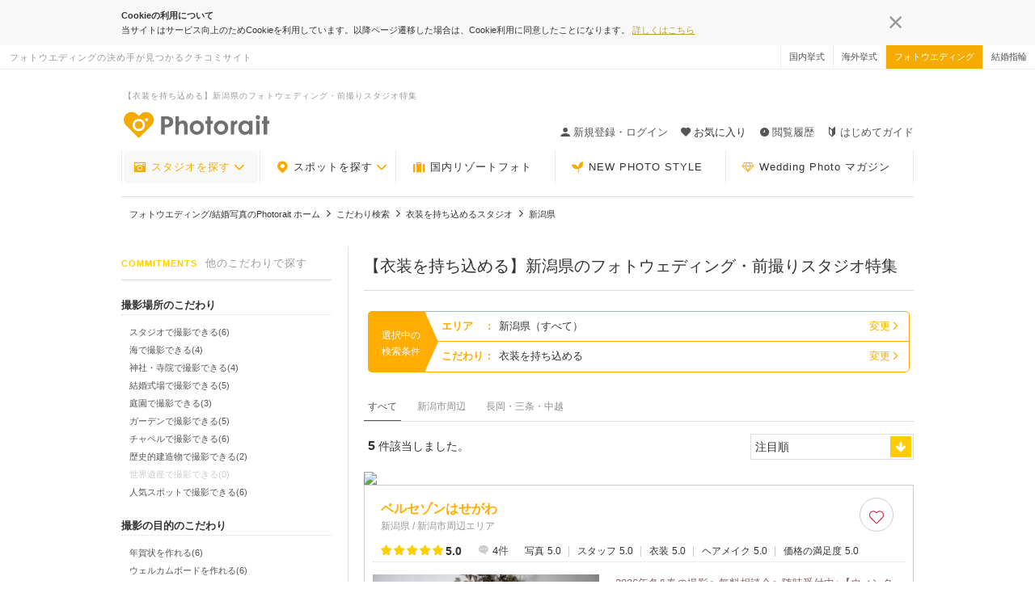

--- FILE ---
content_type: text/html; charset=UTF-8
request_url: https://www.photorait.net/search/kodawari_search/33?location_ids%5B%5D=15
body_size: 42640
content:
<!DOCTYPE html><html lang="ja"><head><script> var dataLayer = [{ 'area_1': "北陸・甲信越_新潟県", 'area_2': "-", 'kodawari': "衣装を持ち込める" }]; </script><meta charset="utf-8"><script type="text/javascript">(window.NREUM||(NREUM={})).init={privacy:{cookies_enabled:true},ajax:{deny_list:["bam.nr-data.net"]},feature_flags:["soft_nav"],distributed_tracing:{enabled:true}};(window.NREUM||(NREUM={})).loader_config={agentID:"1834945903",accountID:"1722061",trustKey:"2890486",xpid:"VQEFU1ZVCRABUlhSAgcFUVMA",licenseKey:"8abe1c2362",applicationID:"1690562771",browserID:"1834945903"};;/*! For license information please see nr-loader-spa-1.308.0.min.js.LICENSE.txt */
(()=>{var e,t,r={384:(e,t,r)=>{"use strict";r.d(t,{NT:()=>a,US:()=>u,Zm:()=>o,bQ:()=>d,dV:()=>c,pV:()=>l});var n=r(6154),i=r(1863),s=r(1910);const a={beacon:"bam.nr-data.net",errorBeacon:"bam.nr-data.net"};function o(){return n.gm.NREUM||(n.gm.NREUM={}),void 0===n.gm.newrelic&&(n.gm.newrelic=n.gm.NREUM),n.gm.NREUM}function c(){let e=o();return e.o||(e.o={ST:n.gm.setTimeout,SI:n.gm.setImmediate||n.gm.setInterval,CT:n.gm.clearTimeout,XHR:n.gm.XMLHttpRequest,REQ:n.gm.Request,EV:n.gm.Event,PR:n.gm.Promise,MO:n.gm.MutationObserver,FETCH:n.gm.fetch,WS:n.gm.WebSocket},(0,s.i)(...Object.values(e.o))),e}function d(e,t){let r=o();r.initializedAgents??={},t.initializedAt={ms:(0,i.t)(),date:new Date},r.initializedAgents[e]=t}function u(e,t){o()[e]=t}function l(){return function(){let e=o();const t=e.info||{};e.info={beacon:a.beacon,errorBeacon:a.errorBeacon,...t}}(),function(){let e=o();const t=e.init||{};e.init={...t}}(),c(),function(){let e=o();const t=e.loader_config||{};e.loader_config={...t}}(),o()}},782:(e,t,r)=>{"use strict";r.d(t,{T:()=>n});const n=r(860).K7.pageViewTiming},860:(e,t,r)=>{"use strict";r.d(t,{$J:()=>u,K7:()=>c,P3:()=>d,XX:()=>i,Yy:()=>o,df:()=>s,qY:()=>n,v4:()=>a});const n="events",i="jserrors",s="browser/blobs",a="rum",o="browser/logs",c={ajax:"ajax",genericEvents:"generic_events",jserrors:i,logging:"logging",metrics:"metrics",pageAction:"page_action",pageViewEvent:"page_view_event",pageViewTiming:"page_view_timing",sessionReplay:"session_replay",sessionTrace:"session_trace",softNav:"soft_navigations",spa:"spa"},d={[c.pageViewEvent]:1,[c.pageViewTiming]:2,[c.metrics]:3,[c.jserrors]:4,[c.spa]:5,[c.ajax]:6,[c.sessionTrace]:7,[c.softNav]:8,[c.sessionReplay]:9,[c.logging]:10,[c.genericEvents]:11},u={[c.pageViewEvent]:a,[c.pageViewTiming]:n,[c.ajax]:n,[c.spa]:n,[c.softNav]:n,[c.metrics]:i,[c.jserrors]:i,[c.sessionTrace]:s,[c.sessionReplay]:s,[c.logging]:o,[c.genericEvents]:"ins"}},944:(e,t,r)=>{"use strict";r.d(t,{R:()=>i});var n=r(3241);function i(e,t){"function"==typeof console.debug&&(console.debug("New Relic Warning: https://github.com/newrelic/newrelic-browser-agent/blob/main/docs/warning-codes.md#".concat(e),t),(0,n.W)({agentIdentifier:null,drained:null,type:"data",name:"warn",feature:"warn",data:{code:e,secondary:t}}))}},993:(e,t,r)=>{"use strict";r.d(t,{A$:()=>s,ET:()=>a,TZ:()=>o,p_:()=>i});var n=r(860);const i={ERROR:"ERROR",WARN:"WARN",INFO:"INFO",DEBUG:"DEBUG",TRACE:"TRACE"},s={OFF:0,ERROR:1,WARN:2,INFO:3,DEBUG:4,TRACE:5},a="log",o=n.K7.logging},1541:(e,t,r)=>{"use strict";r.d(t,{U:()=>i,f:()=>n});const n={MFE:"MFE",BA:"BA"};function i(e,t){if(2!==t?.harvestEndpointVersion)return{};const r=t.agentRef.runtime.appMetadata.agents[0].entityGuid;return e?{"source.id":e.id,"source.name":e.name,"source.type":e.type,"parent.id":e.parent?.id||r,"parent.type":e.parent?.type||n.BA}:{"entity.guid":r,appId:t.agentRef.info.applicationID}}},1687:(e,t,r)=>{"use strict";r.d(t,{Ak:()=>d,Ze:()=>h,x3:()=>u});var n=r(3241),i=r(7836),s=r(3606),a=r(860),o=r(2646);const c={};function d(e,t){const r={staged:!1,priority:a.P3[t]||0};l(e),c[e].get(t)||c[e].set(t,r)}function u(e,t){e&&c[e]&&(c[e].get(t)&&c[e].delete(t),p(e,t,!1),c[e].size&&f(e))}function l(e){if(!e)throw new Error("agentIdentifier required");c[e]||(c[e]=new Map)}function h(e="",t="feature",r=!1){if(l(e),!e||!c[e].get(t)||r)return p(e,t);c[e].get(t).staged=!0,f(e)}function f(e){const t=Array.from(c[e]);t.every(([e,t])=>t.staged)&&(t.sort((e,t)=>e[1].priority-t[1].priority),t.forEach(([t])=>{c[e].delete(t),p(e,t)}))}function p(e,t,r=!0){const a=e?i.ee.get(e):i.ee,c=s.i.handlers;if(!a.aborted&&a.backlog&&c){if((0,n.W)({agentIdentifier:e,type:"lifecycle",name:"drain",feature:t}),r){const e=a.backlog[t],r=c[t];if(r){for(let t=0;e&&t<e.length;++t)g(e[t],r);Object.entries(r).forEach(([e,t])=>{Object.values(t||{}).forEach(t=>{t[0]?.on&&t[0]?.context()instanceof o.y&&t[0].on(e,t[1])})})}}a.isolatedBacklog||delete c[t],a.backlog[t]=null,a.emit("drain-"+t,[])}}function g(e,t){var r=e[1];Object.values(t[r]||{}).forEach(t=>{var r=e[0];if(t[0]===r){var n=t[1],i=e[3],s=e[2];n.apply(i,s)}})}},1738:(e,t,r)=>{"use strict";r.d(t,{U:()=>f,Y:()=>h});var n=r(3241),i=r(9908),s=r(1863),a=r(944),o=r(5701),c=r(3969),d=r(8362),u=r(860),l=r(4261);function h(e,t,r,s){const h=s||r;!h||h[e]&&h[e]!==d.d.prototype[e]||(h[e]=function(){(0,i.p)(c.xV,["API/"+e+"/called"],void 0,u.K7.metrics,r.ee),(0,n.W)({agentIdentifier:r.agentIdentifier,drained:!!o.B?.[r.agentIdentifier],type:"data",name:"api",feature:l.Pl+e,data:{}});try{return t.apply(this,arguments)}catch(e){(0,a.R)(23,e)}})}function f(e,t,r,n,a){const o=e.info;null===r?delete o.jsAttributes[t]:o.jsAttributes[t]=r,(a||null===r)&&(0,i.p)(l.Pl+n,[(0,s.t)(),t,r],void 0,"session",e.ee)}},1741:(e,t,r)=>{"use strict";r.d(t,{W:()=>s});var n=r(944),i=r(4261);class s{#e(e,...t){if(this[e]!==s.prototype[e])return this[e](...t);(0,n.R)(35,e)}addPageAction(e,t){return this.#e(i.hG,e,t)}register(e){return this.#e(i.eY,e)}recordCustomEvent(e,t){return this.#e(i.fF,e,t)}setPageViewName(e,t){return this.#e(i.Fw,e,t)}setCustomAttribute(e,t,r){return this.#e(i.cD,e,t,r)}noticeError(e,t){return this.#e(i.o5,e,t)}setUserId(e,t=!1){return this.#e(i.Dl,e,t)}setApplicationVersion(e){return this.#e(i.nb,e)}setErrorHandler(e){return this.#e(i.bt,e)}addRelease(e,t){return this.#e(i.k6,e,t)}log(e,t){return this.#e(i.$9,e,t)}start(){return this.#e(i.d3)}finished(e){return this.#e(i.BL,e)}recordReplay(){return this.#e(i.CH)}pauseReplay(){return this.#e(i.Tb)}addToTrace(e){return this.#e(i.U2,e)}setCurrentRouteName(e){return this.#e(i.PA,e)}interaction(e){return this.#e(i.dT,e)}wrapLogger(e,t,r){return this.#e(i.Wb,e,t,r)}measure(e,t){return this.#e(i.V1,e,t)}consent(e){return this.#e(i.Pv,e)}}},1863:(e,t,r)=>{"use strict";function n(){return Math.floor(performance.now())}r.d(t,{t:()=>n})},1910:(e,t,r)=>{"use strict";r.d(t,{i:()=>s});var n=r(944);const i=new Map;function s(...e){return e.every(e=>{if(i.has(e))return i.get(e);const t="function"==typeof e?e.toString():"",r=t.includes("[native code]"),s=t.includes("nrWrapper");return r||s||(0,n.R)(64,e?.name||t),i.set(e,r),r})}},2555:(e,t,r)=>{"use strict";r.d(t,{D:()=>o,f:()=>a});var n=r(384),i=r(8122);const s={beacon:n.NT.beacon,errorBeacon:n.NT.errorBeacon,licenseKey:void 0,applicationID:void 0,sa:void 0,queueTime:void 0,applicationTime:void 0,ttGuid:void 0,user:void 0,account:void 0,product:void 0,extra:void 0,jsAttributes:{},userAttributes:void 0,atts:void 0,transactionName:void 0,tNamePlain:void 0};function a(e){try{return!!e.licenseKey&&!!e.errorBeacon&&!!e.applicationID}catch(e){return!1}}const o=e=>(0,i.a)(e,s)},2614:(e,t,r)=>{"use strict";r.d(t,{BB:()=>a,H3:()=>n,g:()=>d,iL:()=>c,tS:()=>o,uh:()=>i,wk:()=>s});const n="NRBA",i="SESSION",s=144e5,a=18e5,o={STARTED:"session-started",PAUSE:"session-pause",RESET:"session-reset",RESUME:"session-resume",UPDATE:"session-update"},c={SAME_TAB:"same-tab",CROSS_TAB:"cross-tab"},d={OFF:0,FULL:1,ERROR:2}},2646:(e,t,r)=>{"use strict";r.d(t,{y:()=>n});class n{constructor(e){this.contextId=e}}},2843:(e,t,r)=>{"use strict";r.d(t,{G:()=>s,u:()=>i});var n=r(3878);function i(e,t=!1,r,i){(0,n.DD)("visibilitychange",function(){if(t)return void("hidden"===document.visibilityState&&e());e(document.visibilityState)},r,i)}function s(e,t,r){(0,n.sp)("pagehide",e,t,r)}},3241:(e,t,r)=>{"use strict";r.d(t,{W:()=>s});var n=r(6154);const i="newrelic";function s(e={}){try{n.gm.dispatchEvent(new CustomEvent(i,{detail:e}))}catch(e){}}},3304:(e,t,r)=>{"use strict";r.d(t,{A:()=>s});var n=r(7836);const i=()=>{const e=new WeakSet;return(t,r)=>{if("object"==typeof r&&null!==r){if(e.has(r))return;e.add(r)}return r}};function s(e){try{return JSON.stringify(e,i())??""}catch(e){try{n.ee.emit("internal-error",[e])}catch(e){}return""}}},3333:(e,t,r)=>{"use strict";r.d(t,{$v:()=>u,TZ:()=>n,Xh:()=>c,Zp:()=>i,kd:()=>d,mq:()=>o,nf:()=>a,qN:()=>s});const n=r(860).K7.genericEvents,i=["auxclick","click","copy","keydown","paste","scrollend"],s=["focus","blur"],a=4,o=1e3,c=2e3,d=["PageAction","UserAction","BrowserPerformance"],u={RESOURCES:"experimental.resources",REGISTER:"register"}},3434:(e,t,r)=>{"use strict";r.d(t,{Jt:()=>s,YM:()=>d});var n=r(7836),i=r(5607);const s="nr@original:".concat(i.W),a=50;var o=Object.prototype.hasOwnProperty,c=!1;function d(e,t){return e||(e=n.ee),r.inPlace=function(e,t,n,i,s){n||(n="");const a="-"===n.charAt(0);for(let o=0;o<t.length;o++){const c=t[o],d=e[c];l(d)||(e[c]=r(d,a?c+n:n,i,c,s))}},r.flag=s,r;function r(t,r,n,c,d){return l(t)?t:(r||(r=""),nrWrapper[s]=t,function(e,t,r){if(Object.defineProperty&&Object.keys)try{return Object.keys(e).forEach(function(r){Object.defineProperty(t,r,{get:function(){return e[r]},set:function(t){return e[r]=t,t}})}),t}catch(e){u([e],r)}for(var n in e)o.call(e,n)&&(t[n]=e[n])}(t,nrWrapper,e),nrWrapper);function nrWrapper(){var s,o,l,h;let f;try{o=this,s=[...arguments],l="function"==typeof n?n(s,o):n||{}}catch(t){u([t,"",[s,o,c],l],e)}i(r+"start",[s,o,c],l,d);const p=performance.now();let g;try{return h=t.apply(o,s),g=performance.now(),h}catch(e){throw g=performance.now(),i(r+"err",[s,o,e],l,d),f=e,f}finally{const e=g-p,t={start:p,end:g,duration:e,isLongTask:e>=a,methodName:c,thrownError:f};t.isLongTask&&i("long-task",[t,o],l,d),i(r+"end",[s,o,h],l,d)}}}function i(r,n,i,s){if(!c||t){var a=c;c=!0;try{e.emit(r,n,i,t,s)}catch(t){u([t,r,n,i],e)}c=a}}}function u(e,t){t||(t=n.ee);try{t.emit("internal-error",e)}catch(e){}}function l(e){return!(e&&"function"==typeof e&&e.apply&&!e[s])}},3606:(e,t,r)=>{"use strict";r.d(t,{i:()=>s});var n=r(9908);s.on=a;var i=s.handlers={};function s(e,t,r,s){a(s||n.d,i,e,t,r)}function a(e,t,r,i,s){s||(s="feature"),e||(e=n.d);var a=t[s]=t[s]||{};(a[r]=a[r]||[]).push([e,i])}},3738:(e,t,r)=>{"use strict";r.d(t,{He:()=>i,Kp:()=>o,Lc:()=>d,Rz:()=>u,TZ:()=>n,bD:()=>s,d3:()=>a,jx:()=>l,sl:()=>h,uP:()=>c});const n=r(860).K7.sessionTrace,i="bstResource",s="resource",a="-start",o="-end",c="fn"+a,d="fn"+o,u="pushState",l=1e3,h=3e4},3785:(e,t,r)=>{"use strict";r.d(t,{R:()=>c,b:()=>d});var n=r(9908),i=r(1863),s=r(860),a=r(3969),o=r(993);function c(e,t,r={},c=o.p_.INFO,d=!0,u,l=(0,i.t)()){(0,n.p)(a.xV,["API/logging/".concat(c.toLowerCase(),"/called")],void 0,s.K7.metrics,e),(0,n.p)(o.ET,[l,t,r,c,d,u],void 0,s.K7.logging,e)}function d(e){return"string"==typeof e&&Object.values(o.p_).some(t=>t===e.toUpperCase().trim())}},3878:(e,t,r)=>{"use strict";function n(e,t){return{capture:e,passive:!1,signal:t}}function i(e,t,r=!1,i){window.addEventListener(e,t,n(r,i))}function s(e,t,r=!1,i){document.addEventListener(e,t,n(r,i))}r.d(t,{DD:()=>s,jT:()=>n,sp:()=>i})},3962:(e,t,r)=>{"use strict";r.d(t,{AM:()=>a,O2:()=>l,OV:()=>s,Qu:()=>h,TZ:()=>c,ih:()=>f,pP:()=>o,t1:()=>u,tC:()=>i,wD:()=>d});var n=r(860);const i=["click","keydown","submit"],s="popstate",a="api",o="initialPageLoad",c=n.K7.softNav,d=5e3,u=500,l={INITIAL_PAGE_LOAD:"",ROUTE_CHANGE:1,UNSPECIFIED:2},h={INTERACTION:1,AJAX:2,CUSTOM_END:3,CUSTOM_TRACER:4},f={IP:"in progress",PF:"pending finish",FIN:"finished",CAN:"cancelled"}},3969:(e,t,r)=>{"use strict";r.d(t,{TZ:()=>n,XG:()=>o,rs:()=>i,xV:()=>a,z_:()=>s});const n=r(860).K7.metrics,i="sm",s="cm",a="storeSupportabilityMetrics",o="storeEventMetrics"},4234:(e,t,r)=>{"use strict";r.d(t,{W:()=>s});var n=r(7836),i=r(1687);class s{constructor(e,t){this.agentIdentifier=e,this.ee=n.ee.get(e),this.featureName=t,this.blocked=!1}deregisterDrain(){(0,i.x3)(this.agentIdentifier,this.featureName)}}},4261:(e,t,r)=>{"use strict";r.d(t,{$9:()=>u,BL:()=>c,CH:()=>p,Dl:()=>R,Fw:()=>w,PA:()=>v,Pl:()=>n,Pv:()=>A,Tb:()=>h,U2:()=>a,V1:()=>E,Wb:()=>T,bt:()=>y,cD:()=>b,d3:()=>x,dT:()=>d,eY:()=>g,fF:()=>f,hG:()=>s,hw:()=>i,k6:()=>o,nb:()=>m,o5:()=>l});const n="api-",i=n+"ixn-",s="addPageAction",a="addToTrace",o="addRelease",c="finished",d="interaction",u="log",l="noticeError",h="pauseReplay",f="recordCustomEvent",p="recordReplay",g="register",m="setApplicationVersion",v="setCurrentRouteName",b="setCustomAttribute",y="setErrorHandler",w="setPageViewName",R="setUserId",x="start",T="wrapLogger",E="measure",A="consent"},5205:(e,t,r)=>{"use strict";r.d(t,{j:()=>S});var n=r(384),i=r(1741);var s=r(2555),a=r(3333);const o=e=>{if(!e||"string"!=typeof e)return!1;try{document.createDocumentFragment().querySelector(e)}catch{return!1}return!0};var c=r(2614),d=r(944),u=r(8122);const l="[data-nr-mask]",h=e=>(0,u.a)(e,(()=>{const e={feature_flags:[],experimental:{allow_registered_children:!1,resources:!1},mask_selector:"*",block_selector:"[data-nr-block]",mask_input_options:{color:!1,date:!1,"datetime-local":!1,email:!1,month:!1,number:!1,range:!1,search:!1,tel:!1,text:!1,time:!1,url:!1,week:!1,textarea:!1,select:!1,password:!0}};return{ajax:{deny_list:void 0,block_internal:!0,enabled:!0,autoStart:!0},api:{get allow_registered_children(){return e.feature_flags.includes(a.$v.REGISTER)||e.experimental.allow_registered_children},set allow_registered_children(t){e.experimental.allow_registered_children=t},duplicate_registered_data:!1},browser_consent_mode:{enabled:!1},distributed_tracing:{enabled:void 0,exclude_newrelic_header:void 0,cors_use_newrelic_header:void 0,cors_use_tracecontext_headers:void 0,allowed_origins:void 0},get feature_flags(){return e.feature_flags},set feature_flags(t){e.feature_flags=t},generic_events:{enabled:!0,autoStart:!0},harvest:{interval:30},jserrors:{enabled:!0,autoStart:!0},logging:{enabled:!0,autoStart:!0},metrics:{enabled:!0,autoStart:!0},obfuscate:void 0,page_action:{enabled:!0},page_view_event:{enabled:!0,autoStart:!0},page_view_timing:{enabled:!0,autoStart:!0},performance:{capture_marks:!1,capture_measures:!1,capture_detail:!0,resources:{get enabled(){return e.feature_flags.includes(a.$v.RESOURCES)||e.experimental.resources},set enabled(t){e.experimental.resources=t},asset_types:[],first_party_domains:[],ignore_newrelic:!0}},privacy:{cookies_enabled:!0},proxy:{assets:void 0,beacon:void 0},session:{expiresMs:c.wk,inactiveMs:c.BB},session_replay:{autoStart:!0,enabled:!1,preload:!1,sampling_rate:10,error_sampling_rate:100,collect_fonts:!1,inline_images:!1,fix_stylesheets:!0,mask_all_inputs:!0,get mask_text_selector(){return e.mask_selector},set mask_text_selector(t){o(t)?e.mask_selector="".concat(t,",").concat(l):""===t||null===t?e.mask_selector=l:(0,d.R)(5,t)},get block_class(){return"nr-block"},get ignore_class(){return"nr-ignore"},get mask_text_class(){return"nr-mask"},get block_selector(){return e.block_selector},set block_selector(t){o(t)?e.block_selector+=",".concat(t):""!==t&&(0,d.R)(6,t)},get mask_input_options(){return e.mask_input_options},set mask_input_options(t){t&&"object"==typeof t?e.mask_input_options={...t,password:!0}:(0,d.R)(7,t)}},session_trace:{enabled:!0,autoStart:!0},soft_navigations:{enabled:!0,autoStart:!0},spa:{enabled:!0,autoStart:!0},ssl:void 0,user_actions:{enabled:!0,elementAttributes:["id","className","tagName","type"]}}})());var f=r(6154),p=r(9324);let g=0;const m={buildEnv:p.F3,distMethod:p.Xs,version:p.xv,originTime:f.WN},v={consented:!1},b={appMetadata:{},get consented(){return this.session?.state?.consent||v.consented},set consented(e){v.consented=e},customTransaction:void 0,denyList:void 0,disabled:!1,harvester:void 0,isolatedBacklog:!1,isRecording:!1,loaderType:void 0,maxBytes:3e4,obfuscator:void 0,onerror:void 0,ptid:void 0,releaseIds:{},session:void 0,timeKeeper:void 0,registeredEntities:[],jsAttributesMetadata:{bytes:0},get harvestCount(){return++g}},y=e=>{const t=(0,u.a)(e,b),r=Object.keys(m).reduce((e,t)=>(e[t]={value:m[t],writable:!1,configurable:!0,enumerable:!0},e),{});return Object.defineProperties(t,r)};var w=r(5701);const R=e=>{const t=e.startsWith("http");e+="/",r.p=t?e:"https://"+e};var x=r(7836),T=r(3241);const E={accountID:void 0,trustKey:void 0,agentID:void 0,licenseKey:void 0,applicationID:void 0,xpid:void 0},A=e=>(0,u.a)(e,E),_=new Set;function S(e,t={},r,a){let{init:o,info:c,loader_config:d,runtime:u={},exposed:l=!0}=t;if(!c){const e=(0,n.pV)();o=e.init,c=e.info,d=e.loader_config}e.init=h(o||{}),e.loader_config=A(d||{}),c.jsAttributes??={},f.bv&&(c.jsAttributes.isWorker=!0),e.info=(0,s.D)(c);const p=e.init,g=[c.beacon,c.errorBeacon];_.has(e.agentIdentifier)||(p.proxy.assets&&(R(p.proxy.assets),g.push(p.proxy.assets)),p.proxy.beacon&&g.push(p.proxy.beacon),e.beacons=[...g],function(e){const t=(0,n.pV)();Object.getOwnPropertyNames(i.W.prototype).forEach(r=>{const n=i.W.prototype[r];if("function"!=typeof n||"constructor"===n)return;let s=t[r];e[r]&&!1!==e.exposed&&"micro-agent"!==e.runtime?.loaderType&&(t[r]=(...t)=>{const n=e[r](...t);return s?s(...t):n})})}(e),(0,n.US)("activatedFeatures",w.B)),u.denyList=[...p.ajax.deny_list||[],...p.ajax.block_internal?g:[]],u.ptid=e.agentIdentifier,u.loaderType=r,e.runtime=y(u),_.has(e.agentIdentifier)||(e.ee=x.ee.get(e.agentIdentifier),e.exposed=l,(0,T.W)({agentIdentifier:e.agentIdentifier,drained:!!w.B?.[e.agentIdentifier],type:"lifecycle",name:"initialize",feature:void 0,data:e.config})),_.add(e.agentIdentifier)}},5270:(e,t,r)=>{"use strict";r.d(t,{Aw:()=>a,SR:()=>s,rF:()=>o});var n=r(384),i=r(7767);function s(e){return!!(0,n.dV)().o.MO&&(0,i.V)(e)&&!0===e?.session_trace.enabled}function a(e){return!0===e?.session_replay.preload&&s(e)}function o(e,t){try{if("string"==typeof t?.type){if("password"===t.type.toLowerCase())return"*".repeat(e?.length||0);if(void 0!==t?.dataset?.nrUnmask||t?.classList?.contains("nr-unmask"))return e}}catch(e){}return"string"==typeof e?e.replace(/[\S]/g,"*"):"*".repeat(e?.length||0)}},5289:(e,t,r)=>{"use strict";r.d(t,{GG:()=>a,Qr:()=>c,sB:()=>o});var n=r(3878),i=r(6389);function s(){return"undefined"==typeof document||"complete"===document.readyState}function a(e,t){if(s())return e();const r=(0,i.J)(e),a=setInterval(()=>{s()&&(clearInterval(a),r())},500);(0,n.sp)("load",r,t)}function o(e){if(s())return e();(0,n.DD)("DOMContentLoaded",e)}function c(e){if(s())return e();(0,n.sp)("popstate",e)}},5607:(e,t,r)=>{"use strict";r.d(t,{W:()=>n});const n=(0,r(9566).bz)()},5701:(e,t,r)=>{"use strict";r.d(t,{B:()=>s,t:()=>a});var n=r(3241);const i=new Set,s={};function a(e,t){const r=t.agentIdentifier;s[r]??={},e&&"object"==typeof e&&(i.has(r)||(t.ee.emit("rumresp",[e]),s[r]=e,i.add(r),(0,n.W)({agentIdentifier:r,loaded:!0,drained:!0,type:"lifecycle",name:"load",feature:void 0,data:e})))}},6154:(e,t,r)=>{"use strict";r.d(t,{OF:()=>d,RI:()=>i,WN:()=>h,bv:()=>s,eN:()=>f,gm:()=>a,lR:()=>l,m:()=>c,mw:()=>o,sb:()=>u});var n=r(1863);const i="undefined"!=typeof window&&!!window.document,s="undefined"!=typeof WorkerGlobalScope&&("undefined"!=typeof self&&self instanceof WorkerGlobalScope&&self.navigator instanceof WorkerNavigator||"undefined"!=typeof globalThis&&globalThis instanceof WorkerGlobalScope&&globalThis.navigator instanceof WorkerNavigator),a=i?window:"undefined"!=typeof WorkerGlobalScope&&("undefined"!=typeof self&&self instanceof WorkerGlobalScope&&self||"undefined"!=typeof globalThis&&globalThis instanceof WorkerGlobalScope&&globalThis),o=Boolean("hidden"===a?.document?.visibilityState),c=""+a?.location,d=/iPad|iPhone|iPod/.test(a.navigator?.userAgent),u=d&&"undefined"==typeof SharedWorker,l=(()=>{const e=a.navigator?.userAgent?.match(/Firefox[/\s](\d+\.\d+)/);return Array.isArray(e)&&e.length>=2?+e[1]:0})(),h=Date.now()-(0,n.t)(),f=()=>"undefined"!=typeof PerformanceNavigationTiming&&a?.performance?.getEntriesByType("navigation")?.[0]?.responseStart},6344:(e,t,r)=>{"use strict";r.d(t,{BB:()=>u,Qb:()=>l,TZ:()=>i,Ug:()=>a,Vh:()=>s,_s:()=>o,bc:()=>d,yP:()=>c});var n=r(2614);const i=r(860).K7.sessionReplay,s="errorDuringReplay",a=.12,o={DomContentLoaded:0,Load:1,FullSnapshot:2,IncrementalSnapshot:3,Meta:4,Custom:5},c={[n.g.ERROR]:15e3,[n.g.FULL]:3e5,[n.g.OFF]:0},d={RESET:{message:"Session was reset",sm:"Reset"},IMPORT:{message:"Recorder failed to import",sm:"Import"},TOO_MANY:{message:"429: Too Many Requests",sm:"Too-Many"},TOO_BIG:{message:"Payload was too large",sm:"Too-Big"},CROSS_TAB:{message:"Session Entity was set to OFF on another tab",sm:"Cross-Tab"},ENTITLEMENTS:{message:"Session Replay is not allowed and will not be started",sm:"Entitlement"}},u=5e3,l={API:"api",RESUME:"resume",SWITCH_TO_FULL:"switchToFull",INITIALIZE:"initialize",PRELOAD:"preload"}},6389:(e,t,r)=>{"use strict";function n(e,t=500,r={}){const n=r?.leading||!1;let i;return(...r)=>{n&&void 0===i&&(e.apply(this,r),i=setTimeout(()=>{i=clearTimeout(i)},t)),n||(clearTimeout(i),i=setTimeout(()=>{e.apply(this,r)},t))}}function i(e){let t=!1;return(...r)=>{t||(t=!0,e.apply(this,r))}}r.d(t,{J:()=>i,s:()=>n})},6630:(e,t,r)=>{"use strict";r.d(t,{T:()=>n});const n=r(860).K7.pageViewEvent},6774:(e,t,r)=>{"use strict";r.d(t,{T:()=>n});const n=r(860).K7.jserrors},7295:(e,t,r)=>{"use strict";r.d(t,{Xv:()=>a,gX:()=>i,iW:()=>s});var n=[];function i(e){if(!e||s(e))return!1;if(0===n.length)return!0;if("*"===n[0].hostname)return!1;for(var t=0;t<n.length;t++){var r=n[t];if(r.hostname.test(e.hostname)&&r.pathname.test(e.pathname))return!1}return!0}function s(e){return void 0===e.hostname}function a(e){if(n=[],e&&e.length)for(var t=0;t<e.length;t++){let r=e[t];if(!r)continue;if("*"===r)return void(n=[{hostname:"*"}]);0===r.indexOf("http://")?r=r.substring(7):0===r.indexOf("https://")&&(r=r.substring(8));const i=r.indexOf("/");let s,a;i>0?(s=r.substring(0,i),a=r.substring(i)):(s=r,a="*");let[c]=s.split(":");n.push({hostname:o(c),pathname:o(a,!0)})}}function o(e,t=!1){const r=e.replace(/[.+?^${}()|[\]\\]/g,e=>"\\"+e).replace(/\*/g,".*?");return new RegExp((t?"^":"")+r+"$")}},7485:(e,t,r)=>{"use strict";r.d(t,{D:()=>i});var n=r(6154);function i(e){if(0===(e||"").indexOf("data:"))return{protocol:"data"};try{const t=new URL(e,location.href),r={port:t.port,hostname:t.hostname,pathname:t.pathname,search:t.search,protocol:t.protocol.slice(0,t.protocol.indexOf(":")),sameOrigin:t.protocol===n.gm?.location?.protocol&&t.host===n.gm?.location?.host};return r.port&&""!==r.port||("http:"===t.protocol&&(r.port="80"),"https:"===t.protocol&&(r.port="443")),r.pathname&&""!==r.pathname?r.pathname.startsWith("/")||(r.pathname="/".concat(r.pathname)):r.pathname="/",r}catch(e){return{}}}},7699:(e,t,r)=>{"use strict";r.d(t,{It:()=>s,KC:()=>o,No:()=>i,qh:()=>a});var n=r(860);const i=16e3,s=1e6,a="SESSION_ERROR",o={[n.K7.logging]:!0,[n.K7.genericEvents]:!1,[n.K7.jserrors]:!1,[n.K7.ajax]:!1}},7767:(e,t,r)=>{"use strict";r.d(t,{V:()=>i});var n=r(6154);const i=e=>n.RI&&!0===e?.privacy.cookies_enabled},7836:(e,t,r)=>{"use strict";r.d(t,{P:()=>o,ee:()=>c});var n=r(384),i=r(8990),s=r(2646),a=r(5607);const o="nr@context:".concat(a.W),c=function e(t,r){var n={},a={},u={},l=!1;try{l=16===r.length&&d.initializedAgents?.[r]?.runtime.isolatedBacklog}catch(e){}var h={on:p,addEventListener:p,removeEventListener:function(e,t){var r=n[e];if(!r)return;for(var i=0;i<r.length;i++)r[i]===t&&r.splice(i,1)},emit:function(e,r,n,i,s){!1!==s&&(s=!0);if(c.aborted&&!i)return;t&&s&&t.emit(e,r,n);var o=f(n);g(e).forEach(e=>{e.apply(o,r)});var d=v()[a[e]];d&&d.push([h,e,r,o]);return o},get:m,listeners:g,context:f,buffer:function(e,t){const r=v();if(t=t||"feature",h.aborted)return;Object.entries(e||{}).forEach(([e,n])=>{a[n]=t,t in r||(r[t]=[])})},abort:function(){h._aborted=!0,Object.keys(h.backlog).forEach(e=>{delete h.backlog[e]})},isBuffering:function(e){return!!v()[a[e]]},debugId:r,backlog:l?{}:t&&"object"==typeof t.backlog?t.backlog:{},isolatedBacklog:l};return Object.defineProperty(h,"aborted",{get:()=>{let e=h._aborted||!1;return e||(t&&(e=t.aborted),e)}}),h;function f(e){return e&&e instanceof s.y?e:e?(0,i.I)(e,o,()=>new s.y(o)):new s.y(o)}function p(e,t){n[e]=g(e).concat(t)}function g(e){return n[e]||[]}function m(t){return u[t]=u[t]||e(h,t)}function v(){return h.backlog}}(void 0,"globalEE"),d=(0,n.Zm)();d.ee||(d.ee=c)},8122:(e,t,r)=>{"use strict";r.d(t,{a:()=>i});var n=r(944);function i(e,t){try{if(!e||"object"!=typeof e)return(0,n.R)(3);if(!t||"object"!=typeof t)return(0,n.R)(4);const r=Object.create(Object.getPrototypeOf(t),Object.getOwnPropertyDescriptors(t)),s=0===Object.keys(r).length?e:r;for(let a in s)if(void 0!==e[a])try{if(null===e[a]){r[a]=null;continue}Array.isArray(e[a])&&Array.isArray(t[a])?r[a]=Array.from(new Set([...e[a],...t[a]])):"object"==typeof e[a]&&"object"==typeof t[a]?r[a]=i(e[a],t[a]):r[a]=e[a]}catch(e){r[a]||(0,n.R)(1,e)}return r}catch(e){(0,n.R)(2,e)}}},8139:(e,t,r)=>{"use strict";r.d(t,{u:()=>h});var n=r(7836),i=r(3434),s=r(8990),a=r(6154);const o={},c=a.gm.XMLHttpRequest,d="addEventListener",u="removeEventListener",l="nr@wrapped:".concat(n.P);function h(e){var t=function(e){return(e||n.ee).get("events")}(e);if(o[t.debugId]++)return t;o[t.debugId]=1;var r=(0,i.YM)(t,!0);function h(e){r.inPlace(e,[d,u],"-",p)}function p(e,t){return e[1]}return"getPrototypeOf"in Object&&(a.RI&&f(document,h),c&&f(c.prototype,h),f(a.gm,h)),t.on(d+"-start",function(e,t){var n=e[1];if(null!==n&&("function"==typeof n||"object"==typeof n)&&"newrelic"!==e[0]){var i=(0,s.I)(n,l,function(){var e={object:function(){if("function"!=typeof n.handleEvent)return;return n.handleEvent.apply(n,arguments)},function:n}[typeof n];return e?r(e,"fn-",null,e.name||"anonymous"):n});this.wrapped=e[1]=i}}),t.on(u+"-start",function(e){e[1]=this.wrapped||e[1]}),t}function f(e,t,...r){let n=e;for(;"object"==typeof n&&!Object.prototype.hasOwnProperty.call(n,d);)n=Object.getPrototypeOf(n);n&&t(n,...r)}},8362:(e,t,r)=>{"use strict";r.d(t,{d:()=>s});var n=r(9566),i=r(1741);class s extends i.W{agentIdentifier=(0,n.LA)(16)}},8374:(e,t,r)=>{r.nc=(()=>{try{return document?.currentScript?.nonce}catch(e){}return""})()},8990:(e,t,r)=>{"use strict";r.d(t,{I:()=>i});var n=Object.prototype.hasOwnProperty;function i(e,t,r){if(n.call(e,t))return e[t];var i=r();if(Object.defineProperty&&Object.keys)try{return Object.defineProperty(e,t,{value:i,writable:!0,enumerable:!1}),i}catch(e){}return e[t]=i,i}},9119:(e,t,r)=>{"use strict";r.d(t,{L:()=>s});var n=/([^?#]*)[^#]*(#[^?]*|$).*/,i=/([^?#]*)().*/;function s(e,t){return e?e.replace(t?n:i,"$1$2"):e}},9300:(e,t,r)=>{"use strict";r.d(t,{T:()=>n});const n=r(860).K7.ajax},9324:(e,t,r)=>{"use strict";r.d(t,{AJ:()=>a,F3:()=>i,Xs:()=>s,Yq:()=>o,xv:()=>n});const n="1.308.0",i="PROD",s="CDN",a="@newrelic/rrweb",o="1.0.1"},9566:(e,t,r)=>{"use strict";r.d(t,{LA:()=>o,ZF:()=>c,bz:()=>a,el:()=>d});var n=r(6154);const i="xxxxxxxx-xxxx-4xxx-yxxx-xxxxxxxxxxxx";function s(e,t){return e?15&e[t]:16*Math.random()|0}function a(){const e=n.gm?.crypto||n.gm?.msCrypto;let t,r=0;return e&&e.getRandomValues&&(t=e.getRandomValues(new Uint8Array(30))),i.split("").map(e=>"x"===e?s(t,r++).toString(16):"y"===e?(3&s()|8).toString(16):e).join("")}function o(e){const t=n.gm?.crypto||n.gm?.msCrypto;let r,i=0;t&&t.getRandomValues&&(r=t.getRandomValues(new Uint8Array(e)));const a=[];for(var o=0;o<e;o++)a.push(s(r,i++).toString(16));return a.join("")}function c(){return o(16)}function d(){return o(32)}},9908:(e,t,r)=>{"use strict";r.d(t,{d:()=>n,p:()=>i});var n=r(7836).ee.get("handle");function i(e,t,r,i,s){s?(s.buffer([e],i),s.emit(e,t,r)):(n.buffer([e],i),n.emit(e,t,r))}}},n={};function i(e){var t=n[e];if(void 0!==t)return t.exports;var s=n[e]={exports:{}};return r[e](s,s.exports,i),s.exports}i.m=r,i.d=(e,t)=>{for(var r in t)i.o(t,r)&&!i.o(e,r)&&Object.defineProperty(e,r,{enumerable:!0,get:t[r]})},i.f={},i.e=e=>Promise.all(Object.keys(i.f).reduce((t,r)=>(i.f[r](e,t),t),[])),i.u=e=>({212:"nr-spa-compressor",249:"nr-spa-recorder",478:"nr-spa"}[e]+"-1.308.0.min.js"),i.o=(e,t)=>Object.prototype.hasOwnProperty.call(e,t),e={},t="NRBA-1.308.0.PROD:",i.l=(r,n,s,a)=>{if(e[r])e[r].push(n);else{var o,c;if(void 0!==s)for(var d=document.getElementsByTagName("script"),u=0;u<d.length;u++){var l=d[u];if(l.getAttribute("src")==r||l.getAttribute("data-webpack")==t+s){o=l;break}}if(!o){c=!0;var h={478:"sha512-RSfSVnmHk59T/uIPbdSE0LPeqcEdF4/+XhfJdBuccH5rYMOEZDhFdtnh6X6nJk7hGpzHd9Ujhsy7lZEz/ORYCQ==",249:"sha512-ehJXhmntm85NSqW4MkhfQqmeKFulra3klDyY0OPDUE+sQ3GokHlPh1pmAzuNy//3j4ac6lzIbmXLvGQBMYmrkg==",212:"sha512-B9h4CR46ndKRgMBcK+j67uSR2RCnJfGefU+A7FrgR/k42ovXy5x/MAVFiSvFxuVeEk/pNLgvYGMp1cBSK/G6Fg=="};(o=document.createElement("script")).charset="utf-8",i.nc&&o.setAttribute("nonce",i.nc),o.setAttribute("data-webpack",t+s),o.src=r,0!==o.src.indexOf(window.location.origin+"/")&&(o.crossOrigin="anonymous"),h[a]&&(o.integrity=h[a])}e[r]=[n];var f=(t,n)=>{o.onerror=o.onload=null,clearTimeout(p);var i=e[r];if(delete e[r],o.parentNode&&o.parentNode.removeChild(o),i&&i.forEach(e=>e(n)),t)return t(n)},p=setTimeout(f.bind(null,void 0,{type:"timeout",target:o}),12e4);o.onerror=f.bind(null,o.onerror),o.onload=f.bind(null,o.onload),c&&document.head.appendChild(o)}},i.r=e=>{"undefined"!=typeof Symbol&&Symbol.toStringTag&&Object.defineProperty(e,Symbol.toStringTag,{value:"Module"}),Object.defineProperty(e,"__esModule",{value:!0})},i.p="https://js-agent.newrelic.com/",(()=>{var e={38:0,788:0};i.f.j=(t,r)=>{var n=i.o(e,t)?e[t]:void 0;if(0!==n)if(n)r.push(n[2]);else{var s=new Promise((r,i)=>n=e[t]=[r,i]);r.push(n[2]=s);var a=i.p+i.u(t),o=new Error;i.l(a,r=>{if(i.o(e,t)&&(0!==(n=e[t])&&(e[t]=void 0),n)){var s=r&&("load"===r.type?"missing":r.type),a=r&&r.target&&r.target.src;o.message="Loading chunk "+t+" failed: ("+s+": "+a+")",o.name="ChunkLoadError",o.type=s,o.request=a,n[1](o)}},"chunk-"+t,t)}};var t=(t,r)=>{var n,s,[a,o,c]=r,d=0;if(a.some(t=>0!==e[t])){for(n in o)i.o(o,n)&&(i.m[n]=o[n]);if(c)c(i)}for(t&&t(r);d<a.length;d++)s=a[d],i.o(e,s)&&e[s]&&e[s][0](),e[s]=0},r=self["webpackChunk:NRBA-1.308.0.PROD"]=self["webpackChunk:NRBA-1.308.0.PROD"]||[];r.forEach(t.bind(null,0)),r.push=t.bind(null,r.push.bind(r))})(),(()=>{"use strict";i(8374);var e=i(8362),t=i(860);const r=Object.values(t.K7);var n=i(5205);var s=i(9908),a=i(1863),o=i(4261),c=i(1738);var d=i(1687),u=i(4234),l=i(5289),h=i(6154),f=i(944),p=i(5270),g=i(7767),m=i(6389),v=i(7699);class b extends u.W{constructor(e,t){super(e.agentIdentifier,t),this.agentRef=e,this.abortHandler=void 0,this.featAggregate=void 0,this.loadedSuccessfully=void 0,this.onAggregateImported=new Promise(e=>{this.loadedSuccessfully=e}),this.deferred=Promise.resolve(),!1===e.init[this.featureName].autoStart?this.deferred=new Promise((t,r)=>{this.ee.on("manual-start-all",(0,m.J)(()=>{(0,d.Ak)(e.agentIdentifier,this.featureName),t()}))}):(0,d.Ak)(e.agentIdentifier,t)}importAggregator(e,t,r={}){if(this.featAggregate)return;const n=async()=>{let n;await this.deferred;try{if((0,g.V)(e.init)){const{setupAgentSession:t}=await i.e(478).then(i.bind(i,8766));n=t(e)}}catch(e){(0,f.R)(20,e),this.ee.emit("internal-error",[e]),(0,s.p)(v.qh,[e],void 0,this.featureName,this.ee)}try{if(!this.#t(this.featureName,n,e.init))return(0,d.Ze)(this.agentIdentifier,this.featureName),void this.loadedSuccessfully(!1);const{Aggregate:i}=await t();this.featAggregate=new i(e,r),e.runtime.harvester.initializedAggregates.push(this.featAggregate),this.loadedSuccessfully(!0)}catch(e){(0,f.R)(34,e),this.abortHandler?.(),(0,d.Ze)(this.agentIdentifier,this.featureName,!0),this.loadedSuccessfully(!1),this.ee&&this.ee.abort()}};h.RI?(0,l.GG)(()=>n(),!0):n()}#t(e,r,n){if(this.blocked)return!1;switch(e){case t.K7.sessionReplay:return(0,p.SR)(n)&&!!r;case t.K7.sessionTrace:return!!r;default:return!0}}}var y=i(6630),w=i(2614),R=i(3241);class x extends b{static featureName=y.T;constructor(e){var t;super(e,y.T),this.setupInspectionEvents(e.agentIdentifier),t=e,(0,c.Y)(o.Fw,function(e,r){"string"==typeof e&&("/"!==e.charAt(0)&&(e="/"+e),t.runtime.customTransaction=(r||"http://custom.transaction")+e,(0,s.p)(o.Pl+o.Fw,[(0,a.t)()],void 0,void 0,t.ee))},t),this.importAggregator(e,()=>i.e(478).then(i.bind(i,2467)))}setupInspectionEvents(e){const t=(t,r)=>{t&&(0,R.W)({agentIdentifier:e,timeStamp:t.timeStamp,loaded:"complete"===t.target.readyState,type:"window",name:r,data:t.target.location+""})};(0,l.sB)(e=>{t(e,"DOMContentLoaded")}),(0,l.GG)(e=>{t(e,"load")}),(0,l.Qr)(e=>{t(e,"navigate")}),this.ee.on(w.tS.UPDATE,(t,r)=>{(0,R.W)({agentIdentifier:e,type:"lifecycle",name:"session",data:r})})}}var T=i(384);class E extends e.d{constructor(e){var t;(super(),h.gm)?(this.features={},(0,T.bQ)(this.agentIdentifier,this),this.desiredFeatures=new Set(e.features||[]),this.desiredFeatures.add(x),(0,n.j)(this,e,e.loaderType||"agent"),t=this,(0,c.Y)(o.cD,function(e,r,n=!1){if("string"==typeof e){if(["string","number","boolean"].includes(typeof r)||null===r)return(0,c.U)(t,e,r,o.cD,n);(0,f.R)(40,typeof r)}else(0,f.R)(39,typeof e)},t),function(e){(0,c.Y)(o.Dl,function(t,r=!1){if("string"!=typeof t&&null!==t)return void(0,f.R)(41,typeof t);const n=e.info.jsAttributes["enduser.id"];r&&null!=n&&n!==t?(0,s.p)(o.Pl+"setUserIdAndResetSession",[t],void 0,"session",e.ee):(0,c.U)(e,"enduser.id",t,o.Dl,!0)},e)}(this),function(e){(0,c.Y)(o.nb,function(t){if("string"==typeof t||null===t)return(0,c.U)(e,"application.version",t,o.nb,!1);(0,f.R)(42,typeof t)},e)}(this),function(e){(0,c.Y)(o.d3,function(){e.ee.emit("manual-start-all")},e)}(this),function(e){(0,c.Y)(o.Pv,function(t=!0){if("boolean"==typeof t){if((0,s.p)(o.Pl+o.Pv,[t],void 0,"session",e.ee),e.runtime.consented=t,t){const t=e.features.page_view_event;t.onAggregateImported.then(e=>{const r=t.featAggregate;e&&!r.sentRum&&r.sendRum()})}}else(0,f.R)(65,typeof t)},e)}(this),this.run()):(0,f.R)(21)}get config(){return{info:this.info,init:this.init,loader_config:this.loader_config,runtime:this.runtime}}get api(){return this}run(){try{const e=function(e){const t={};return r.forEach(r=>{t[r]=!!e[r]?.enabled}),t}(this.init),n=[...this.desiredFeatures];n.sort((e,r)=>t.P3[e.featureName]-t.P3[r.featureName]),n.forEach(r=>{if(!e[r.featureName]&&r.featureName!==t.K7.pageViewEvent)return;if(r.featureName===t.K7.spa)return void(0,f.R)(67);const n=function(e){switch(e){case t.K7.ajax:return[t.K7.jserrors];case t.K7.sessionTrace:return[t.K7.ajax,t.K7.pageViewEvent];case t.K7.sessionReplay:return[t.K7.sessionTrace];case t.K7.pageViewTiming:return[t.K7.pageViewEvent];default:return[]}}(r.featureName).filter(e=>!(e in this.features));n.length>0&&(0,f.R)(36,{targetFeature:r.featureName,missingDependencies:n}),this.features[r.featureName]=new r(this)})}catch(e){(0,f.R)(22,e);for(const e in this.features)this.features[e].abortHandler?.();const t=(0,T.Zm)();delete t.initializedAgents[this.agentIdentifier]?.features,delete this.sharedAggregator;return t.ee.get(this.agentIdentifier).abort(),!1}}}var A=i(2843),_=i(782);class S extends b{static featureName=_.T;constructor(e){super(e,_.T),h.RI&&((0,A.u)(()=>(0,s.p)("docHidden",[(0,a.t)()],void 0,_.T,this.ee),!0),(0,A.G)(()=>(0,s.p)("winPagehide",[(0,a.t)()],void 0,_.T,this.ee)),this.importAggregator(e,()=>i.e(478).then(i.bind(i,9917))))}}var O=i(3969);class I extends b{static featureName=O.TZ;constructor(e){super(e,O.TZ),h.RI&&document.addEventListener("securitypolicyviolation",e=>{(0,s.p)(O.xV,["Generic/CSPViolation/Detected"],void 0,this.featureName,this.ee)}),this.importAggregator(e,()=>i.e(478).then(i.bind(i,6555)))}}var N=i(6774),P=i(3878),k=i(3304);class D{constructor(e,t,r,n,i){this.name="UncaughtError",this.message="string"==typeof e?e:(0,k.A)(e),this.sourceURL=t,this.line=r,this.column=n,this.__newrelic=i}}function C(e){return M(e)?e:new D(void 0!==e?.message?e.message:e,e?.filename||e?.sourceURL,e?.lineno||e?.line,e?.colno||e?.col,e?.__newrelic,e?.cause)}function j(e){const t="Unhandled Promise Rejection: ";if(!e?.reason)return;if(M(e.reason)){try{e.reason.message.startsWith(t)||(e.reason.message=t+e.reason.message)}catch(e){}return C(e.reason)}const r=C(e.reason);return(r.message||"").startsWith(t)||(r.message=t+r.message),r}function L(e){if(e.error instanceof SyntaxError&&!/:\d+$/.test(e.error.stack?.trim())){const t=new D(e.message,e.filename,e.lineno,e.colno,e.error.__newrelic,e.cause);return t.name=SyntaxError.name,t}return M(e.error)?e.error:C(e)}function M(e){return e instanceof Error&&!!e.stack}function H(e,r,n,i,o=(0,a.t)()){"string"==typeof e&&(e=new Error(e)),(0,s.p)("err",[e,o,!1,r,n.runtime.isRecording,void 0,i],void 0,t.K7.jserrors,n.ee),(0,s.p)("uaErr",[],void 0,t.K7.genericEvents,n.ee)}var B=i(1541),K=i(993),W=i(3785);function U(e,{customAttributes:t={},level:r=K.p_.INFO}={},n,i,s=(0,a.t)()){(0,W.R)(n.ee,e,t,r,!1,i,s)}function F(e,r,n,i,c=(0,a.t)()){(0,s.p)(o.Pl+o.hG,[c,e,r,i],void 0,t.K7.genericEvents,n.ee)}function V(e,r,n,i,c=(0,a.t)()){const{start:d,end:u,customAttributes:l}=r||{},h={customAttributes:l||{}};if("object"!=typeof h.customAttributes||"string"!=typeof e||0===e.length)return void(0,f.R)(57);const p=(e,t)=>null==e?t:"number"==typeof e?e:e instanceof PerformanceMark?e.startTime:Number.NaN;if(h.start=p(d,0),h.end=p(u,c),Number.isNaN(h.start)||Number.isNaN(h.end))(0,f.R)(57);else{if(h.duration=h.end-h.start,!(h.duration<0))return(0,s.p)(o.Pl+o.V1,[h,e,i],void 0,t.K7.genericEvents,n.ee),h;(0,f.R)(58)}}function G(e,r={},n,i,c=(0,a.t)()){(0,s.p)(o.Pl+o.fF,[c,e,r,i],void 0,t.K7.genericEvents,n.ee)}function z(e){(0,c.Y)(o.eY,function(t){return Y(e,t)},e)}function Y(e,r,n){(0,f.R)(54,"newrelic.register"),r||={},r.type=B.f.MFE,r.licenseKey||=e.info.licenseKey,r.blocked=!1,r.parent=n||{},Array.isArray(r.tags)||(r.tags=[]);const i={};r.tags.forEach(e=>{"name"!==e&&"id"!==e&&(i["source.".concat(e)]=!0)}),r.isolated??=!0;let o=()=>{};const c=e.runtime.registeredEntities;if(!r.isolated){const e=c.find(({metadata:{target:{id:e}}})=>e===r.id&&!r.isolated);if(e)return e}const d=e=>{r.blocked=!0,o=e};function u(e){return"string"==typeof e&&!!e.trim()&&e.trim().length<501||"number"==typeof e}e.init.api.allow_registered_children||d((0,m.J)(()=>(0,f.R)(55))),u(r.id)&&u(r.name)||d((0,m.J)(()=>(0,f.R)(48,r)));const l={addPageAction:(t,n={})=>g(F,[t,{...i,...n},e],r),deregister:()=>{d((0,m.J)(()=>(0,f.R)(68)))},log:(t,n={})=>g(U,[t,{...n,customAttributes:{...i,...n.customAttributes||{}}},e],r),measure:(t,n={})=>g(V,[t,{...n,customAttributes:{...i,...n.customAttributes||{}}},e],r),noticeError:(t,n={})=>g(H,[t,{...i,...n},e],r),register:(t={})=>g(Y,[e,t],l.metadata.target),recordCustomEvent:(t,n={})=>g(G,[t,{...i,...n},e],r),setApplicationVersion:e=>p("application.version",e),setCustomAttribute:(e,t)=>p(e,t),setUserId:e=>p("enduser.id",e),metadata:{customAttributes:i,target:r}},h=()=>(r.blocked&&o(),r.blocked);h()||c.push(l);const p=(e,t)=>{h()||(i[e]=t)},g=(r,n,i)=>{if(h())return;const o=(0,a.t)();(0,s.p)(O.xV,["API/register/".concat(r.name,"/called")],void 0,t.K7.metrics,e.ee);try{if(e.init.api.duplicate_registered_data&&"register"!==r.name){let e=n;if(n[1]instanceof Object){const t={"child.id":i.id,"child.type":i.type};e="customAttributes"in n[1]?[n[0],{...n[1],customAttributes:{...n[1].customAttributes,...t}},...n.slice(2)]:[n[0],{...n[1],...t},...n.slice(2)]}r(...e,void 0,o)}return r(...n,i,o)}catch(e){(0,f.R)(50,e)}};return l}class Z extends b{static featureName=N.T;constructor(e){var t;super(e,N.T),t=e,(0,c.Y)(o.o5,(e,r)=>H(e,r,t),t),function(e){(0,c.Y)(o.bt,function(t){e.runtime.onerror=t},e)}(e),function(e){let t=0;(0,c.Y)(o.k6,function(e,r){++t>10||(this.runtime.releaseIds[e.slice(-200)]=(""+r).slice(-200))},e)}(e),z(e);try{this.removeOnAbort=new AbortController}catch(e){}this.ee.on("internal-error",(t,r)=>{this.abortHandler&&(0,s.p)("ierr",[C(t),(0,a.t)(),!0,{},e.runtime.isRecording,r],void 0,this.featureName,this.ee)}),h.gm.addEventListener("unhandledrejection",t=>{this.abortHandler&&(0,s.p)("err",[j(t),(0,a.t)(),!1,{unhandledPromiseRejection:1},e.runtime.isRecording],void 0,this.featureName,this.ee)},(0,P.jT)(!1,this.removeOnAbort?.signal)),h.gm.addEventListener("error",t=>{this.abortHandler&&(0,s.p)("err",[L(t),(0,a.t)(),!1,{},e.runtime.isRecording],void 0,this.featureName,this.ee)},(0,P.jT)(!1,this.removeOnAbort?.signal)),this.abortHandler=this.#r,this.importAggregator(e,()=>i.e(478).then(i.bind(i,2176)))}#r(){this.removeOnAbort?.abort(),this.abortHandler=void 0}}var q=i(8990);let X=1;function J(e){const t=typeof e;return!e||"object"!==t&&"function"!==t?-1:e===h.gm?0:(0,q.I)(e,"nr@id",function(){return X++})}function Q(e){if("string"==typeof e&&e.length)return e.length;if("object"==typeof e){if("undefined"!=typeof ArrayBuffer&&e instanceof ArrayBuffer&&e.byteLength)return e.byteLength;if("undefined"!=typeof Blob&&e instanceof Blob&&e.size)return e.size;if(!("undefined"!=typeof FormData&&e instanceof FormData))try{return(0,k.A)(e).length}catch(e){return}}}var ee=i(8139),te=i(7836),re=i(3434);const ne={},ie=["open","send"];function se(e){var t=e||te.ee;const r=function(e){return(e||te.ee).get("xhr")}(t);if(void 0===h.gm.XMLHttpRequest)return r;if(ne[r.debugId]++)return r;ne[r.debugId]=1,(0,ee.u)(t);var n=(0,re.YM)(r),i=h.gm.XMLHttpRequest,s=h.gm.MutationObserver,a=h.gm.Promise,o=h.gm.setInterval,c="readystatechange",d=["onload","onerror","onabort","onloadstart","onloadend","onprogress","ontimeout"],u=[],l=h.gm.XMLHttpRequest=function(e){const t=new i(e),s=r.context(t);try{r.emit("new-xhr",[t],s),t.addEventListener(c,(a=s,function(){var e=this;e.readyState>3&&!a.resolved&&(a.resolved=!0,r.emit("xhr-resolved",[],e)),n.inPlace(e,d,"fn-",y)}),(0,P.jT)(!1))}catch(e){(0,f.R)(15,e);try{r.emit("internal-error",[e])}catch(e){}}var a;return t};function p(e,t){n.inPlace(t,["onreadystatechange"],"fn-",y)}if(function(e,t){for(var r in e)t[r]=e[r]}(i,l),l.prototype=i.prototype,n.inPlace(l.prototype,ie,"-xhr-",y),r.on("send-xhr-start",function(e,t){p(e,t),function(e){u.push(e),s&&(g?g.then(b):o?o(b):(m=-m,v.data=m))}(t)}),r.on("open-xhr-start",p),s){var g=a&&a.resolve();if(!o&&!a){var m=1,v=document.createTextNode(m);new s(b).observe(v,{characterData:!0})}}else t.on("fn-end",function(e){e[0]&&e[0].type===c||b()});function b(){for(var e=0;e<u.length;e++)p(0,u[e]);u.length&&(u=[])}function y(e,t){return t}return r}var ae="fetch-",oe=ae+"body-",ce=["arrayBuffer","blob","json","text","formData"],de=h.gm.Request,ue=h.gm.Response,le="prototype";const he={};function fe(e){const t=function(e){return(e||te.ee).get("fetch")}(e);if(!(de&&ue&&h.gm.fetch))return t;if(he[t.debugId]++)return t;function r(e,r,n){var i=e[r];"function"==typeof i&&(e[r]=function(){var e,r=[...arguments],s={};t.emit(n+"before-start",[r],s),s[te.P]&&s[te.P].dt&&(e=s[te.P].dt);var a=i.apply(this,r);return t.emit(n+"start",[r,e],a),a.then(function(e){return t.emit(n+"end",[null,e],a),e},function(e){throw t.emit(n+"end",[e],a),e})})}return he[t.debugId]=1,ce.forEach(e=>{r(de[le],e,oe),r(ue[le],e,oe)}),r(h.gm,"fetch",ae),t.on(ae+"end",function(e,r){var n=this;if(r){var i=r.headers.get("content-length");null!==i&&(n.rxSize=i),t.emit(ae+"done",[null,r],n)}else t.emit(ae+"done",[e],n)}),t}var pe=i(7485),ge=i(9566);class me{constructor(e){this.agentRef=e}generateTracePayload(e){const t=this.agentRef.loader_config;if(!this.shouldGenerateTrace(e)||!t)return null;var r=(t.accountID||"").toString()||null,n=(t.agentID||"").toString()||null,i=(t.trustKey||"").toString()||null;if(!r||!n)return null;var s=(0,ge.ZF)(),a=(0,ge.el)(),o=Date.now(),c={spanId:s,traceId:a,timestamp:o};return(e.sameOrigin||this.isAllowedOrigin(e)&&this.useTraceContextHeadersForCors())&&(c.traceContextParentHeader=this.generateTraceContextParentHeader(s,a),c.traceContextStateHeader=this.generateTraceContextStateHeader(s,o,r,n,i)),(e.sameOrigin&&!this.excludeNewrelicHeader()||!e.sameOrigin&&this.isAllowedOrigin(e)&&this.useNewrelicHeaderForCors())&&(c.newrelicHeader=this.generateTraceHeader(s,a,o,r,n,i)),c}generateTraceContextParentHeader(e,t){return"00-"+t+"-"+e+"-01"}generateTraceContextStateHeader(e,t,r,n,i){return i+"@nr=0-1-"+r+"-"+n+"-"+e+"----"+t}generateTraceHeader(e,t,r,n,i,s){if(!("function"==typeof h.gm?.btoa))return null;var a={v:[0,1],d:{ty:"Browser",ac:n,ap:i,id:e,tr:t,ti:r}};return s&&n!==s&&(a.d.tk=s),btoa((0,k.A)(a))}shouldGenerateTrace(e){return this.agentRef.init?.distributed_tracing?.enabled&&this.isAllowedOrigin(e)}isAllowedOrigin(e){var t=!1;const r=this.agentRef.init?.distributed_tracing;if(e.sameOrigin)t=!0;else if(r?.allowed_origins instanceof Array)for(var n=0;n<r.allowed_origins.length;n++){var i=(0,pe.D)(r.allowed_origins[n]);if(e.hostname===i.hostname&&e.protocol===i.protocol&&e.port===i.port){t=!0;break}}return t}excludeNewrelicHeader(){var e=this.agentRef.init?.distributed_tracing;return!!e&&!!e.exclude_newrelic_header}useNewrelicHeaderForCors(){var e=this.agentRef.init?.distributed_tracing;return!!e&&!1!==e.cors_use_newrelic_header}useTraceContextHeadersForCors(){var e=this.agentRef.init?.distributed_tracing;return!!e&&!!e.cors_use_tracecontext_headers}}var ve=i(9300),be=i(7295);function ye(e){return"string"==typeof e?e:e instanceof(0,T.dV)().o.REQ?e.url:h.gm?.URL&&e instanceof URL?e.href:void 0}var we=["load","error","abort","timeout"],Re=we.length,xe=(0,T.dV)().o.REQ,Te=(0,T.dV)().o.XHR;const Ee="X-NewRelic-App-Data";class Ae extends b{static featureName=ve.T;constructor(e){super(e,ve.T),this.dt=new me(e),this.handler=(e,t,r,n)=>(0,s.p)(e,t,r,n,this.ee);try{const e={xmlhttprequest:"xhr",fetch:"fetch",beacon:"beacon"};h.gm?.performance?.getEntriesByType("resource").forEach(r=>{if(r.initiatorType in e&&0!==r.responseStatus){const n={status:r.responseStatus},i={rxSize:r.transferSize,duration:Math.floor(r.duration),cbTime:0};_e(n,r.name),this.handler("xhr",[n,i,r.startTime,r.responseEnd,e[r.initiatorType]],void 0,t.K7.ajax)}})}catch(e){}fe(this.ee),se(this.ee),function(e,r,n,i){function o(e){var t=this;t.totalCbs=0,t.called=0,t.cbTime=0,t.end=T,t.ended=!1,t.xhrGuids={},t.lastSize=null,t.loadCaptureCalled=!1,t.params=this.params||{},t.metrics=this.metrics||{},t.latestLongtaskEnd=0,e.addEventListener("load",function(r){E(t,e)},(0,P.jT)(!1)),h.lR||e.addEventListener("progress",function(e){t.lastSize=e.loaded},(0,P.jT)(!1))}function c(e){this.params={method:e[0]},_e(this,e[1]),this.metrics={}}function d(t,r){e.loader_config.xpid&&this.sameOrigin&&r.setRequestHeader("X-NewRelic-ID",e.loader_config.xpid);var n=i.generateTracePayload(this.parsedOrigin);if(n){var s=!1;n.newrelicHeader&&(r.setRequestHeader("newrelic",n.newrelicHeader),s=!0),n.traceContextParentHeader&&(r.setRequestHeader("traceparent",n.traceContextParentHeader),n.traceContextStateHeader&&r.setRequestHeader("tracestate",n.traceContextStateHeader),s=!0),s&&(this.dt=n)}}function u(e,t){var n=this.metrics,i=e[0],s=this;if(n&&i){var o=Q(i);o&&(n.txSize=o)}this.startTime=(0,a.t)(),this.body=i,this.listener=function(e){try{"abort"!==e.type||s.loadCaptureCalled||(s.params.aborted=!0),("load"!==e.type||s.called===s.totalCbs&&(s.onloadCalled||"function"!=typeof t.onload)&&"function"==typeof s.end)&&s.end(t)}catch(e){try{r.emit("internal-error",[e])}catch(e){}}};for(var c=0;c<Re;c++)t.addEventListener(we[c],this.listener,(0,P.jT)(!1))}function l(e,t,r){this.cbTime+=e,t?this.onloadCalled=!0:this.called+=1,this.called!==this.totalCbs||!this.onloadCalled&&"function"==typeof r.onload||"function"!=typeof this.end||this.end(r)}function f(e,t){var r=""+J(e)+!!t;this.xhrGuids&&!this.xhrGuids[r]&&(this.xhrGuids[r]=!0,this.totalCbs+=1)}function p(e,t){var r=""+J(e)+!!t;this.xhrGuids&&this.xhrGuids[r]&&(delete this.xhrGuids[r],this.totalCbs-=1)}function g(){this.endTime=(0,a.t)()}function m(e,t){t instanceof Te&&"load"===e[0]&&r.emit("xhr-load-added",[e[1],e[2]],t)}function v(e,t){t instanceof Te&&"load"===e[0]&&r.emit("xhr-load-removed",[e[1],e[2]],t)}function b(e,t,r){t instanceof Te&&("onload"===r&&(this.onload=!0),("load"===(e[0]&&e[0].type)||this.onload)&&(this.xhrCbStart=(0,a.t)()))}function y(e,t){this.xhrCbStart&&r.emit("xhr-cb-time",[(0,a.t)()-this.xhrCbStart,this.onload,t],t)}function w(e){var t,r=e[1]||{};if("string"==typeof e[0]?0===(t=e[0]).length&&h.RI&&(t=""+h.gm.location.href):e[0]&&e[0].url?t=e[0].url:h.gm?.URL&&e[0]&&e[0]instanceof URL?t=e[0].href:"function"==typeof e[0].toString&&(t=e[0].toString()),"string"==typeof t&&0!==t.length){t&&(this.parsedOrigin=(0,pe.D)(t),this.sameOrigin=this.parsedOrigin.sameOrigin);var n=i.generateTracePayload(this.parsedOrigin);if(n&&(n.newrelicHeader||n.traceContextParentHeader))if(e[0]&&e[0].headers)o(e[0].headers,n)&&(this.dt=n);else{var s={};for(var a in r)s[a]=r[a];s.headers=new Headers(r.headers||{}),o(s.headers,n)&&(this.dt=n),e.length>1?e[1]=s:e.push(s)}}function o(e,t){var r=!1;return t.newrelicHeader&&(e.set("newrelic",t.newrelicHeader),r=!0),t.traceContextParentHeader&&(e.set("traceparent",t.traceContextParentHeader),t.traceContextStateHeader&&e.set("tracestate",t.traceContextStateHeader),r=!0),r}}function R(e,t){this.params={},this.metrics={},this.startTime=(0,a.t)(),this.dt=t,e.length>=1&&(this.target=e[0]),e.length>=2&&(this.opts=e[1]);var r=this.opts||{},n=this.target;_e(this,ye(n));var i=(""+(n&&n instanceof xe&&n.method||r.method||"GET")).toUpperCase();this.params.method=i,this.body=r.body,this.txSize=Q(r.body)||0}function x(e,r){if(this.endTime=(0,a.t)(),this.params||(this.params={}),(0,be.iW)(this.params))return;let i;this.params.status=r?r.status:0,"string"==typeof this.rxSize&&this.rxSize.length>0&&(i=+this.rxSize);const s={txSize:this.txSize,rxSize:i,duration:(0,a.t)()-this.startTime};n("xhr",[this.params,s,this.startTime,this.endTime,"fetch"],this,t.K7.ajax)}function T(e){const r=this.params,i=this.metrics;if(!this.ended){this.ended=!0;for(let t=0;t<Re;t++)e.removeEventListener(we[t],this.listener,!1);r.aborted||(0,be.iW)(r)||(i.duration=(0,a.t)()-this.startTime,this.loadCaptureCalled||4!==e.readyState?null==r.status&&(r.status=0):E(this,e),i.cbTime=this.cbTime,n("xhr",[r,i,this.startTime,this.endTime,"xhr"],this,t.K7.ajax))}}function E(e,n){e.params.status=n.status;var i=function(e,t){var r=e.responseType;return"json"===r&&null!==t?t:"arraybuffer"===r||"blob"===r||"json"===r?Q(e.response):"text"===r||""===r||void 0===r?Q(e.responseText):void 0}(n,e.lastSize);if(i&&(e.metrics.rxSize=i),e.sameOrigin&&n.getAllResponseHeaders().indexOf(Ee)>=0){var a=n.getResponseHeader(Ee);a&&((0,s.p)(O.rs,["Ajax/CrossApplicationTracing/Header/Seen"],void 0,t.K7.metrics,r),e.params.cat=a.split(", ").pop())}e.loadCaptureCalled=!0}r.on("new-xhr",o),r.on("open-xhr-start",c),r.on("open-xhr-end",d),r.on("send-xhr-start",u),r.on("xhr-cb-time",l),r.on("xhr-load-added",f),r.on("xhr-load-removed",p),r.on("xhr-resolved",g),r.on("addEventListener-end",m),r.on("removeEventListener-end",v),r.on("fn-end",y),r.on("fetch-before-start",w),r.on("fetch-start",R),r.on("fn-start",b),r.on("fetch-done",x)}(e,this.ee,this.handler,this.dt),this.importAggregator(e,()=>i.e(478).then(i.bind(i,3845)))}}function _e(e,t){var r=(0,pe.D)(t),n=e.params||e;n.hostname=r.hostname,n.port=r.port,n.protocol=r.protocol,n.host=r.hostname+":"+r.port,n.pathname=r.pathname,e.parsedOrigin=r,e.sameOrigin=r.sameOrigin}const Se={},Oe=["pushState","replaceState"];function Ie(e){const t=function(e){return(e||te.ee).get("history")}(e);return!h.RI||Se[t.debugId]++||(Se[t.debugId]=1,(0,re.YM)(t).inPlace(window.history,Oe,"-")),t}var Ne=i(3738);function Pe(e){(0,c.Y)(o.BL,function(r=Date.now()){const n=r-h.WN;n<0&&(0,f.R)(62,r),(0,s.p)(O.XG,[o.BL,{time:n}],void 0,t.K7.metrics,e.ee),e.addToTrace({name:o.BL,start:r,origin:"nr"}),(0,s.p)(o.Pl+o.hG,[n,o.BL],void 0,t.K7.genericEvents,e.ee)},e)}const{He:ke,bD:De,d3:Ce,Kp:je,TZ:Le,Lc:Me,uP:He,Rz:Be}=Ne;class Ke extends b{static featureName=Le;constructor(e){var r;super(e,Le),r=e,(0,c.Y)(o.U2,function(e){if(!(e&&"object"==typeof e&&e.name&&e.start))return;const n={n:e.name,s:e.start-h.WN,e:(e.end||e.start)-h.WN,o:e.origin||"",t:"api"};n.s<0||n.e<0||n.e<n.s?(0,f.R)(61,{start:n.s,end:n.e}):(0,s.p)("bstApi",[n],void 0,t.K7.sessionTrace,r.ee)},r),Pe(e);if(!(0,g.V)(e.init))return void this.deregisterDrain();const n=this.ee;let d;Ie(n),this.eventsEE=(0,ee.u)(n),this.eventsEE.on(He,function(e,t){this.bstStart=(0,a.t)()}),this.eventsEE.on(Me,function(e,r){(0,s.p)("bst",[e[0],r,this.bstStart,(0,a.t)()],void 0,t.K7.sessionTrace,n)}),n.on(Be+Ce,function(e){this.time=(0,a.t)(),this.startPath=location.pathname+location.hash}),n.on(Be+je,function(e){(0,s.p)("bstHist",[location.pathname+location.hash,this.startPath,this.time],void 0,t.K7.sessionTrace,n)});try{d=new PerformanceObserver(e=>{const r=e.getEntries();(0,s.p)(ke,[r],void 0,t.K7.sessionTrace,n)}),d.observe({type:De,buffered:!0})}catch(e){}this.importAggregator(e,()=>i.e(478).then(i.bind(i,6974)),{resourceObserver:d})}}var We=i(6344);class Ue extends b{static featureName=We.TZ;#n;recorder;constructor(e){var r;let n;super(e,We.TZ),r=e,(0,c.Y)(o.CH,function(){(0,s.p)(o.CH,[],void 0,t.K7.sessionReplay,r.ee)},r),function(e){(0,c.Y)(o.Tb,function(){(0,s.p)(o.Tb,[],void 0,t.K7.sessionReplay,e.ee)},e)}(e);try{n=JSON.parse(localStorage.getItem("".concat(w.H3,"_").concat(w.uh)))}catch(e){}(0,p.SR)(e.init)&&this.ee.on(o.CH,()=>this.#i()),this.#s(n)&&this.importRecorder().then(e=>{e.startRecording(We.Qb.PRELOAD,n?.sessionReplayMode)}),this.importAggregator(this.agentRef,()=>i.e(478).then(i.bind(i,6167)),this),this.ee.on("err",e=>{this.blocked||this.agentRef.runtime.isRecording&&(this.errorNoticed=!0,(0,s.p)(We.Vh,[e],void 0,this.featureName,this.ee))})}#s(e){return e&&(e.sessionReplayMode===w.g.FULL||e.sessionReplayMode===w.g.ERROR)||(0,p.Aw)(this.agentRef.init)}importRecorder(){return this.recorder?Promise.resolve(this.recorder):(this.#n??=Promise.all([i.e(478),i.e(249)]).then(i.bind(i,4866)).then(({Recorder:e})=>(this.recorder=new e(this),this.recorder)).catch(e=>{throw this.ee.emit("internal-error",[e]),this.blocked=!0,e}),this.#n)}#i(){this.blocked||(this.featAggregate?this.featAggregate.mode!==w.g.FULL&&this.featAggregate.initializeRecording(w.g.FULL,!0,We.Qb.API):this.importRecorder().then(()=>{this.recorder.startRecording(We.Qb.API,w.g.FULL)}))}}var Fe=i(3962);class Ve extends b{static featureName=Fe.TZ;constructor(e){if(super(e,Fe.TZ),function(e){const r=e.ee.get("tracer");function n(){}(0,c.Y)(o.dT,function(e){return(new n).get("object"==typeof e?e:{})},e);const i=n.prototype={createTracer:function(n,i){var o={},c=this,d="function"==typeof i;return(0,s.p)(O.xV,["API/createTracer/called"],void 0,t.K7.metrics,e.ee),function(){if(r.emit((d?"":"no-")+"fn-start",[(0,a.t)(),c,d],o),d)try{return i.apply(this,arguments)}catch(e){const t="string"==typeof e?new Error(e):e;throw r.emit("fn-err",[arguments,this,t],o),t}finally{r.emit("fn-end",[(0,a.t)()],o)}}}};["actionText","setName","setAttribute","save","ignore","onEnd","getContext","end","get"].forEach(r=>{c.Y.apply(this,[r,function(){return(0,s.p)(o.hw+r,[performance.now(),...arguments],this,t.K7.softNav,e.ee),this},e,i])}),(0,c.Y)(o.PA,function(){(0,s.p)(o.hw+"routeName",[performance.now(),...arguments],void 0,t.K7.softNav,e.ee)},e)}(e),!h.RI||!(0,T.dV)().o.MO)return;const r=Ie(this.ee);try{this.removeOnAbort=new AbortController}catch(e){}Fe.tC.forEach(e=>{(0,P.sp)(e,e=>{l(e)},!0,this.removeOnAbort?.signal)});const n=()=>(0,s.p)("newURL",[(0,a.t)(),""+window.location],void 0,this.featureName,this.ee);r.on("pushState-end",n),r.on("replaceState-end",n),(0,P.sp)(Fe.OV,e=>{l(e),(0,s.p)("newURL",[e.timeStamp,""+window.location],void 0,this.featureName,this.ee)},!0,this.removeOnAbort?.signal);let d=!1;const u=new((0,T.dV)().o.MO)((e,t)=>{d||(d=!0,requestAnimationFrame(()=>{(0,s.p)("newDom",[(0,a.t)()],void 0,this.featureName,this.ee),d=!1}))}),l=(0,m.s)(e=>{"loading"!==document.readyState&&((0,s.p)("newUIEvent",[e],void 0,this.featureName,this.ee),u.observe(document.body,{attributes:!0,childList:!0,subtree:!0,characterData:!0}))},100,{leading:!0});this.abortHandler=function(){this.removeOnAbort?.abort(),u.disconnect(),this.abortHandler=void 0},this.importAggregator(e,()=>i.e(478).then(i.bind(i,4393)),{domObserver:u})}}var Ge=i(3333),ze=i(9119);const Ye={},Ze=new Set;function qe(e){return"string"==typeof e?{type:"string",size:(new TextEncoder).encode(e).length}:e instanceof ArrayBuffer?{type:"ArrayBuffer",size:e.byteLength}:e instanceof Blob?{type:"Blob",size:e.size}:e instanceof DataView?{type:"DataView",size:e.byteLength}:ArrayBuffer.isView(e)?{type:"TypedArray",size:e.byteLength}:{type:"unknown",size:0}}class Xe{constructor(e,t){this.timestamp=(0,a.t)(),this.currentUrl=(0,ze.L)(window.location.href),this.socketId=(0,ge.LA)(8),this.requestedUrl=(0,ze.L)(e),this.requestedProtocols=Array.isArray(t)?t.join(","):t||"",this.openedAt=void 0,this.protocol=void 0,this.extensions=void 0,this.binaryType=void 0,this.messageOrigin=void 0,this.messageCount=0,this.messageBytes=0,this.messageBytesMin=0,this.messageBytesMax=0,this.messageTypes=void 0,this.sendCount=0,this.sendBytes=0,this.sendBytesMin=0,this.sendBytesMax=0,this.sendTypes=void 0,this.closedAt=void 0,this.closeCode=void 0,this.closeReason="unknown",this.closeWasClean=void 0,this.connectedDuration=0,this.hasErrors=void 0}}class $e extends b{static featureName=Ge.TZ;constructor(e){super(e,Ge.TZ);const r=e.init.feature_flags.includes("websockets"),n=[e.init.page_action.enabled,e.init.performance.capture_marks,e.init.performance.capture_measures,e.init.performance.resources.enabled,e.init.user_actions.enabled,r];var d;let u,l;if(d=e,(0,c.Y)(o.hG,(e,t)=>F(e,t,d),d),function(e){(0,c.Y)(o.fF,(t,r)=>G(t,r,e),e)}(e),Pe(e),z(e),function(e){(0,c.Y)(o.V1,(t,r)=>V(t,r,e),e)}(e),r&&(l=function(e){if(!(0,T.dV)().o.WS)return e;const t=e.get("websockets");if(Ye[t.debugId]++)return t;Ye[t.debugId]=1,(0,A.G)(()=>{const e=(0,a.t)();Ze.forEach(r=>{r.nrData.closedAt=e,r.nrData.closeCode=1001,r.nrData.closeReason="Page navigating away",r.nrData.closeWasClean=!1,r.nrData.openedAt&&(r.nrData.connectedDuration=e-r.nrData.openedAt),t.emit("ws",[r.nrData],r)})});class r extends WebSocket{static name="WebSocket";static toString(){return"function WebSocket() { [native code] }"}toString(){return"[object WebSocket]"}get[Symbol.toStringTag](){return r.name}#a(e){(e.__newrelic??={}).socketId=this.nrData.socketId,this.nrData.hasErrors??=!0}constructor(...e){super(...e),this.nrData=new Xe(e[0],e[1]),this.addEventListener("open",()=>{this.nrData.openedAt=(0,a.t)(),["protocol","extensions","binaryType"].forEach(e=>{this.nrData[e]=this[e]}),Ze.add(this)}),this.addEventListener("message",e=>{const{type:t,size:r}=qe(e.data);this.nrData.messageOrigin??=(0,ze.L)(e.origin),this.nrData.messageCount++,this.nrData.messageBytes+=r,this.nrData.messageBytesMin=Math.min(this.nrData.messageBytesMin||1/0,r),this.nrData.messageBytesMax=Math.max(this.nrData.messageBytesMax,r),(this.nrData.messageTypes??"").includes(t)||(this.nrData.messageTypes=this.nrData.messageTypes?"".concat(this.nrData.messageTypes,",").concat(t):t)}),this.addEventListener("close",e=>{this.nrData.closedAt=(0,a.t)(),this.nrData.closeCode=e.code,e.reason&&(this.nrData.closeReason=e.reason),this.nrData.closeWasClean=e.wasClean,this.nrData.connectedDuration=this.nrData.closedAt-this.nrData.openedAt,Ze.delete(this),t.emit("ws",[this.nrData],this)})}addEventListener(e,t,...r){const n=this,i="function"==typeof t?function(...e){try{return t.apply(this,e)}catch(e){throw n.#a(e),e}}:t?.handleEvent?{handleEvent:function(...e){try{return t.handleEvent.apply(t,e)}catch(e){throw n.#a(e),e}}}:t;return super.addEventListener(e,i,...r)}send(e){if(this.readyState===WebSocket.OPEN){const{type:t,size:r}=qe(e);this.nrData.sendCount++,this.nrData.sendBytes+=r,this.nrData.sendBytesMin=Math.min(this.nrData.sendBytesMin||1/0,r),this.nrData.sendBytesMax=Math.max(this.nrData.sendBytesMax,r),(this.nrData.sendTypes??"").includes(t)||(this.nrData.sendTypes=this.nrData.sendTypes?"".concat(this.nrData.sendTypes,",").concat(t):t)}try{return super.send(e)}catch(e){throw this.#a(e),e}}close(...e){try{super.close(...e)}catch(e){throw this.#a(e),e}}}return h.gm.WebSocket=r,t}(this.ee)),h.RI){if(fe(this.ee),se(this.ee),u=Ie(this.ee),e.init.user_actions.enabled){function f(t){const r=(0,pe.D)(t);return e.beacons.includes(r.hostname+":"+r.port)}function p(){u.emit("navChange")}Ge.Zp.forEach(e=>(0,P.sp)(e,e=>(0,s.p)("ua",[e],void 0,this.featureName,this.ee),!0)),Ge.qN.forEach(e=>{const t=(0,m.s)(e=>{(0,s.p)("ua",[e],void 0,this.featureName,this.ee)},500,{leading:!0});(0,P.sp)(e,t)}),h.gm.addEventListener("error",()=>{(0,s.p)("uaErr",[],void 0,t.K7.genericEvents,this.ee)},(0,P.jT)(!1,this.removeOnAbort?.signal)),this.ee.on("open-xhr-start",(e,r)=>{f(e[1])||r.addEventListener("readystatechange",()=>{2===r.readyState&&(0,s.p)("uaXhr",[],void 0,t.K7.genericEvents,this.ee)})}),this.ee.on("fetch-start",e=>{e.length>=1&&!f(ye(e[0]))&&(0,s.p)("uaXhr",[],void 0,t.K7.genericEvents,this.ee)}),u.on("pushState-end",p),u.on("replaceState-end",p),window.addEventListener("hashchange",p,(0,P.jT)(!0,this.removeOnAbort?.signal)),window.addEventListener("popstate",p,(0,P.jT)(!0,this.removeOnAbort?.signal))}if(e.init.performance.resources.enabled&&h.gm.PerformanceObserver?.supportedEntryTypes.includes("resource")){new PerformanceObserver(e=>{e.getEntries().forEach(e=>{(0,s.p)("browserPerformance.resource",[e],void 0,this.featureName,this.ee)})}).observe({type:"resource",buffered:!0})}}r&&l.on("ws",e=>{(0,s.p)("ws-complete",[e],void 0,this.featureName,this.ee)});try{this.removeOnAbort=new AbortController}catch(g){}this.abortHandler=()=>{this.removeOnAbort?.abort(),this.abortHandler=void 0},n.some(e=>e)?this.importAggregator(e,()=>i.e(478).then(i.bind(i,8019))):this.deregisterDrain()}}var Je=i(2646);const Qe=new Map;function et(e,t,r,n,i=!0){if("object"!=typeof t||!t||"string"!=typeof r||!r||"function"!=typeof t[r])return(0,f.R)(29);const s=function(e){return(e||te.ee).get("logger")}(e),a=(0,re.YM)(s),o=new Je.y(te.P);o.level=n.level,o.customAttributes=n.customAttributes,o.autoCaptured=i;const c=t[r]?.[re.Jt]||t[r];return Qe.set(c,o),a.inPlace(t,[r],"wrap-logger-",()=>Qe.get(c)),s}var tt=i(1910);class rt extends b{static featureName=K.TZ;constructor(e){var t;super(e,K.TZ),t=e,(0,c.Y)(o.$9,(e,r)=>U(e,r,t),t),function(e){(0,c.Y)(o.Wb,(t,r,{customAttributes:n={},level:i=K.p_.INFO}={})=>{et(e.ee,t,r,{customAttributes:n,level:i},!1)},e)}(e),z(e);const r=this.ee;["log","error","warn","info","debug","trace"].forEach(e=>{(0,tt.i)(h.gm.console[e]),et(r,h.gm.console,e,{level:"log"===e?"info":e})}),this.ee.on("wrap-logger-end",function([e]){const{level:t,customAttributes:n,autoCaptured:i}=this;(0,W.R)(r,e,n,t,i)}),this.importAggregator(e,()=>i.e(478).then(i.bind(i,5288)))}}new E({features:[Ae,x,S,Ke,Ue,I,Z,$e,rt,Ve],loaderType:"spa"})})()})();</script><link rel="canonical" href="https://www.photorait.net/search/kodawari_search/33?location_ids[]=15" ><title>【衣装を持ち込める】新潟県のフォトウェディング・前撮りスタジオ特集</title><meta name="description" content="「衣装を持ち込める」新潟県のフォトウェディング・前撮りができるフォトスタジオをご紹介！先輩カップルのリアルな口コミや実際の写真が満載！料金プラン・衣装を比較検討して、安心して撮影を任せられる、理想のスタジオを見つけましょう。" /><meta name="keywords" content="" /><link rel="stylesheet" href="/assets/fonts/pc/style.css?ver=206943995495102219556110460713" type="text/css" media="all" /><link rel="stylesheet" href="/assets/css/pc/common.css?ver=206943995495102219556110460713" type="text/css" media="all" /><script src="https://cdn.ravenjs.com/3.15.0/raven.min.js"></script><script>Raven.config('https://ee8e919642f04dd28536345a4cbe6e0c@sentry.io/170513', { ignoreErrors: [ /Network Error/i, /SecurityError/i, /Can't find variable: (\$|jQuery)/i, /(\$|jQuery) is not defined/i, /Blocked a frame with origin/i ], ignoreUrls: [ /extensions\//i, /^chrome:\/\//i, /doubleclick\.net/i, /facebook\.com/i, /facebook\.net/i, /twitter\.com/i ] }).install();</script><script type="text/javascript" src="/js/pc/common/jquery-2.1.1.min.js?ver=206943995495102219556110460713"></script><script type="text/javascript" src="/js/pc/common/jquery.smoothScroll.js?ver=206943995495102219556110460713"></script><script type="text/javascript" src="/js/pc/vendor/jquery.cookie.js?ver=206943995495102219556110460713"></script><script type="text/javascript" src="/js/pc/vendor/lazysizes.min.js?ver=206943995495102219556110460713"></script><script type="text/javascript" src="/js/pc/common/common.js?ver=206943995495102219556110460713"></script><script> (function(i,s,o,g,r,a,m){i['GoogleAnalyticsObject']=r;i[r]=i[r]||function(){ (i[r].q=i[r].q||[]).push(arguments)},i[r].l=1*new Date();a=s.createElement(o), m=s.getElementsByTagName(o)[0];a.async=1;a.src=g;m.parentNode.insertBefore(a,m) })(window,document,'script','//www.google-analytics.com/analytics.js','ga'); ga('create', 'UA-56771678-1', 'auto'); ga('require', 'displayfeatures'); ga('require', 'linkid', 'linkid.js'); ga('set', 'dimension20', null); ga('send', 'pageview');</script><script type="text/javascript"> !function(t,e){if(void 0===e[t]){e[t]=function(){e[t].clients.push(this),this._init=[Array.prototype.slice.call(arguments)]},e[t].clients=[];for(var r=function(t){return function(){return this["_"+t]=this["_"+t]||[],this["_"+t].push(Array.prototype.slice.call(arguments)),this}},s=["blockEvents","setSignedMode","fetchServerCookie","unblockEvents","setSignedMode","setAnonymousMode","resetUUID","addRecord","fetchGlobalID","set","trackEvent","trackPageview","trackClicks","ready"],n=0;n<s.length;n++){var o=s[n];e[t].prototype[o]=r(o)}var c=document.createElement("script");c.type="text/javascript",c.async=!0,c.src=("https:"===document.location.protocol?"https:":"http:")+"//cdn.treasuredata.com/sdk/2.2/td.min.js";var i=document.getElementsByTagName("script")[0];i.parentNode.insertBefore(c,i)}}("Treasure",this); </script><script> var tdWriteKey = '4555/e112b427ce19bfe8386a4e94a781e822851c5d88'; var tdDatabase = 'photorait_production'; var tdOccurrenceScreen = null; var tdOccurrenceScreenContent = null; var tdsSiteKbn = "2"; var tdTable = 'view_logs'; var tdAdminType = null; var tdAdActionTable = 'ad_action'; var tdSendData = { occurrence_screen: tdOccurrenceScreen, occurrence_screen_content: tdOccurrenceScreenContent, site_kbn: tdsSiteKbn, admin_type: tdAdminType, }; </script><script type="text/javascript" src="/js/shared/common/td_send.js?ver=206943995495102219556110460713"></script><script> sendTreasureData(tdTable, tdSendData); </script><script>(function(w,d,s,l,i){w[l]=w[l]||[];w[l].push({'gtm.start': new Date().getTime(),event:'gtm.js'});var f=d.getElementsByTagName(s)[0], j=d.createElement(s),dl=l!='dataLayer'?'&l='+l:'';j.async=true;j.src= 'https://www.googletagmanager.com/gtm.js?id='+i+dl;f.parentNode.insertBefore(j,f);})(window,document,'script','dataLayer','GTM-NCRC7VG');</script><script async src="https://www.googletagmanager.com/gtag/js?id=AW-813862167"></script><script> window.dataLayer = window.dataLayer || []; function gtag(){dataLayer.push(arguments);} gtag('js', new Date()); gtag('config', 'AW-813862167');</script><link rel="stylesheet" href="/css/pc/common/slick/slick.css?ver=206943995495102219556110460713"><link rel="stylesheet" href="/css/pc/common/slick/slick-theme.css?ver=206943995495102219556110460713"><link rel="stylesheet" href="/assets/css/pc/page/search/kodawari-result.css?ver=206943995495102219556110460713"><link rel="stylesheet" type="text/css" href="/css/pc/jquery.fancybox.css?ver=206943995495102219556110460713"><script type="text/javascript" src="/js/pc/common/slick.min.js?ver=206943995495102219556110460713"></script><script src="/js/pc/search/kodawari_result.js?ver=206943995495102219556110460713"></script><script type="text/javascript" src="/js/pc/vendor/jquery.fancybox.pack.js?ver=206943995495102219556110460713"></script><script> jQuery(function($){ $(".search-order__window").fancybox({ maxHeight : 800, fitToView : false, width : 980, height : '100%', autoSize : false, closeClick : false, openEffect : 'none', closeEffect : 'none' }); }); </script><meta name="thumbnail" content="https://www.photorait.net/images/pc/kodawari/33/main.jpg" /></head><body><div id="fb-root"></div><script> (function(d, s, id) { var js, fjs = d.getElementsByTagName(s)[0]; if (d.getElementById(id)) return; js = d.createElement(s); js.id = id; js.src = "//connect.facebook.net/ja_JP/sdk.js#xfbml=1&appId=832705030134648&version=v2.3"; fjs.parentNode.insertBefore(js, fjs); }(document, 'script', 'facebook-jssdk'));</script><script> var feature_id = ["33"];</script><script> var location_ids = ["15"];</script><script> var recommend_key = ''; </script><a id="pagetop"></a><header><script> $(function() { $(document).on("keypress", "#js-common_header_studio_name", function(event) { if (event.which === 13) { $("#js-btn_common_header_studio_search").trigger("click"); } return event.which !== 13; }); $("#js-btn_common_header_studio_search").on("click", function() { var data = $('#js-common_header_studio_name').val(); var qs = ""; if (data) { qs = "?q=" + data; } window.location.href = "/search/name/result" + qs; }); });</script><div id="cookie-notice" class="cookie"><div class="cookie__inner"><div class="cookie__txt-group"><p class="cookie__title">Cookieの利用について</p><p class="cookie__txt">当サイトはサービス向上のためCookieを利用しています。以降ページ遷移した場合は、Cookie利用に同意したことになります。 <a href="https://www.weddingpark.co.jp/privacypolicy" target="_blank" rel="noopener" class="cookie__link">詳しくはこちら</a></p></div><i id="js-cookie-close" class="ico__close"></i></div></div><div class="l-gheader"><p class="gheader__copy">フォトウエディングの決め手が見つかるクチコミサイト</p><div class="gheader__brand"><ul class="gheader__brand-list"><li class="gheader__brand-item gheader__brand-item--weddingpark"><a target="_blank" href="https://www.weddingpark.net/" rel="noopener">国内挙式</a></li><li class="gheader__brand-item gheader__brand-item--foreign"><a target="_blank" href="https://foreign.weddingpark.net/" rel="noopener">海外挙式</a></li><li class="gheader__brand-item gheader__brand-item--photorait is-active" class="on"><a href="/">フォトウエディング</a></li><li class="gheader__brand-item gheader__brand-item--ringraph"><a target="_blank" href="https://ringraph.weddingpark.net/" rel="noopener">結婚指輪</a></li></ul></div></div><div class="wrapper_header"><h1 class="page-title">【衣装を持ち込める】新潟県のフォトウェディング・前撮りスタジオ特集</h1><div class="header__topbox"><div class="header-logo"><p class="logo-area"><a href="/">-フォトウエディングの決め手が見つかるクチコミサイト-Photorait</a></p></div><ul class="header__nav"><li class="header__nav-item"><a href="https://group.weddingpark.net/authorization/?response_type=code&client_id=photorait.net&redirect_uri=https%3A%2F%2Fwww.photorait.net%2Fcallback%2F&client_redirect_uri=%2Fsearch%2Fkodawari_search%2F33%3Flocation_ids%255B%255D%3D15&scope=openid&nonce=e696e8112258978b87759844bb67d127&state="><i class="ico__mypage"></i>新規登録・ログイン</a></li><li class="header__nav-item fav-parent"><a href="/clip/studio"><span class=""><i class="ico__heart"></i>お気に入り<span class="clip_count_outline"><span class="clip_count_total"></span></span></span></a><ul class="fav-child"><li class="fav-child__item"><a href="/clip/studio">スタジオ<span class="clip_count_outline"><span class="clip_count_studio"></span></span></a></li><li class="fav-child__item"><a href="/clip/photo">フォト<span class="clip_count_outline"><span class="clip_count_photo"></span></span></a></li><li class="fav-child__item"><a href="/clip/plan">プラン<span class="clip_count_outline"><span class="clip_count_plan"></span></span></a></li><li class="fav-child__item"><a href="/clip/dress">衣装<span class="clip_count_outline"><span class="clip_count_dress"></span></span></a></li></ul></li><li class="header__nav-item fav-parent"><a href="/history"><i class="ico__time2"></i>閲覧履歴</a></li><li class="header__nav-item"><a href="/photo_wedding_guide"><i class="ico__beginner"></i>はじめてガイド</a></li></ul></div><ul class="g-nav"><li class="g-nav__item js-nav-parent"><div class="g-nav__label current"><i class="ico__camera"></i>スタジオを探す<i class="ico__arrow-b"></i></div><ul class="g-nav__child--studio js-nav-child"><li class="g-nav__link"><a href="/search/area">エリアから探す</a></li><li class="g-nav__link"><a href="/search/kodawari">こだわりから探す</a></li><li class="g-nav__link"><a href="/search/plan">プランから探す</a></li><li class="g-nav__link"><a href="/photo_type_diagnosis">フォトタイプ診断</a></li><li class="g-nav__link"><a href="/search/photographer">フォトグラファーから探す</a></li><li class="g-nav__link"><a href="/search/name">スタジオ名から探す</a></li></ul></li><li class="g-nav__item js-nav-parent"><div class="g-nav__label "><i class="ico__map-pin2"></i>スポットを探す<i class="ico__arrow-b"></i></div><ul class="g-nav__child--spot js-nav-child"><li class="g-nav__link"><a href="/search/spot/location">ロケーションから探す</a></li><li class="g-nav__link"><a href="/search/spot/studio_taste">スタジオから探す</a></li></ul></li><li class="g-nav__item"><a href="/search/resort" class="g-nav__label"><i class="ico_photorait ico__resort"></i>国内リゾートフォト </a></li><li class="g-nav__item"><a href="/search/newphotostyle" class="g-nav__label "><i class="ico__maternity"></i>NEW PHOTO STYLE</a></li><li class="g-nav__item"><a href="/special" class="g-nav__label "><i class="ico__special"></i>Wedding Photo マガジン</a></li></ul></div></header><ol class="breadcrumbs"><li class="breadcrumbs__item"><a href="/"><span>フォトウエディング/結婚写真のPhotorait ホーム</span></a></li><li class="breadcrumbs__item"><a href="/search/kodawari"><span>こだわり検索</span></a></li><li class="breadcrumbs__item"><a href="/search/kodawari_introduction/33"><span>衣装を持ち込めるスタジオ</span></a></li><li class="breadcrumbs__item"><span>新潟県</span></li></ol><script type="application/ld+json"> { "@context": "http://schema.org", "@type": "BreadcrumbList", "itemListElement": [ { "@type": "ListItem", "position": 1, "item": { "@id": "https://www.photorait.net/", "name": "フォトウエディング/結婚写真のPhotorait ホーム" } } , { "@type": "ListItem", "position": "2", "item": { "@id": "https://www.photorait.net/search/kodawari", "name": "こだわり検索" } } , { "@type": "ListItem", "position": "3", "item": { "@id": "https://www.photorait.net/search/kodawari_introduction/33", "name": "衣装を持ち込めるスタジオ" } } , { "@type": "ListItem", "position": "4", "item": { "@id": "https://www.photorait.net/search/kodawari_search/33?location_ids%5B%5D=15", "name": "新潟県" } } ] }</script><input type="hidden" id="balloon_on" value="0"><div class="wrap_body cf"><div class="kodawari-sidebar"><div class="kodawari-list"><h2 class="cassette-title">COMMITMENTS<span class="cassette-title__title">他のこだわりで探す</span></h2><h3 class="kodawari-list__title">撮影場所のこだわり</h3><ul class="kodawari-list__list"><li class="kodawari-list__item"><a href="/search/kodawari_search/1?location_ids[]=15">スタジオで撮影できる(6)</a></li><li class="kodawari-list__item"><a href="/search/kodawari_search/2?location_ids[]=15">海で撮影できる(4)</a></li><li class="kodawari-list__item"><a href="/search/kodawari_search/3?location_ids[]=15">神社・寺院で撮影できる(4)</a></li><li class="kodawari-list__item"><a href="/search/kodawari_search/4?location_ids[]=15">結婚式場で撮影できる(5)</a></li><li class="kodawari-list__item"><a href="/search/kodawari_search/6?location_ids[]=15">庭園で撮影できる(3)</a></li><li class="kodawari-list__item"><a href="/search/kodawari_search/7?location_ids[]=15">ガーデンで撮影できる(5)</a></li><li class="kodawari-list__item"><a href="/search/kodawari_search/8?location_ids[]=15">チャペルで撮影できる(6)</a></li><li class="kodawari-list__item"><a href="/search/kodawari_search/56?location_ids[]=15">歴史的建造物で撮影できる(2)</a></li><li class="kodawari-list__item"> 世界遺産で撮影できる(0) </li><li class="kodawari-list__item"><a href="/search/kodawari_search/57?location_ids[]=15">人気スポットで撮影できる(6)</a></li></ul><h3 class="kodawari-list__title">撮影の目的のこだわり</h3><ul class="kodawari-list__list"><li class="kodawari-list__item"><a href="/search/kodawari_search/14?location_ids[]=15">年賀状を作れる(6)</a></li><li class="kodawari-list__item"><a href="/search/kodawari_search/15?location_ids[]=15">ウェルカムボードを作れる(6)</a></li><li class="kodawari-list__item"><a href="/search/kodawari_search/17?location_ids[]=15">動画を作れる(3)</a></li><li class="kodawari-list__item"><a href="/search/kodawari_search/53?location_ids[]=15">会食ができる(4)</a></li><li class="kodawari-list__item"><a href="/search/kodawari_search/54?location_ids[]=15">挙式ができる(6)</a></li><li class="kodawari-list__item"><a href="/search/kodawari_search/58?location_ids[]=15">エンゲージメントフォトができる(5)</a></li><li class="kodawari-list__item"><a href="/search/kodawari_search/18?location_ids[]=15">バウリニューアルができる(3)</a></li><li class="kodawari-list__item"><a href="/search/kodawari_search/59?location_ids[]=15">プロポーズサプライズができる(3)</a></li></ul><h3 class="kodawari-list__title">料金のこだわり</h3><ul class="kodawari-list__list"><li class="kodawari-list__item"><a href="/search/kodawari_search/24?location_ids[]=15">衣装の追加料金がない(1)</a></li><li class="kodawari-list__item"><a href="/search/kodawari_search/25?location_ids[]=15">格安プランがある(3万円以下)(2)</a></li><li class="kodawari-list__item"><a href="/search/kodawari_search/26?location_ids[]=15">土日の追加料金がない(1)</a></li><li class="kodawari-list__item"><a href="/search/kodawari_search/22?location_ids[]=15">後払いができる(2)</a></li><li class="kodawari-list__item"><a href="/search/kodawari_search/23?location_ids[]=15">クレジットカード支払いができる(6)</a></li><li class="kodawari-list__item"><a href="/search/kodawari_search/55?location_ids[]=15">Photorait限定プランがある(2)</a></li></ul><h3 class="kodawari-list__title">妊娠中/お子様と一緒のこだわり</h3><ul class="kodawari-list__list"><li class="kodawari-list__item"><a href="/search/kodawari_search/27?location_ids[]=15">マタニティ用ドレスがある(4)</a></li><li class="kodawari-list__item"><a href="/search/kodawari_search/28?location_ids[]=15">マタニティフォトの撮影ができる(6)</a></li><li class="kodawari-list__item"><a href="/search/kodawari_search/30?location_ids[]=15">子供用の衣装がある(5)</a></li><li class="kodawari-list__item"><a href="/search/kodawari_search/31?location_ids[]=15">赤ちゃんの対応施設がある(2)</a></li></ul><h3 class="kodawari-list__title">衣装のこだわり</h3><ul class="kodawari-list__list"><li class="kodawari-list__item"><a href="/search/kodawari_search/32?location_ids[]=15">衣装の試着ができる(6)</a></li><li class="kodawari-list__item current"><a href="/search/kodawari_search/33?location_ids[]=15">衣装を持ち込める(5)</a></li><li class="kodawari-list__item"><a href="/search/kodawari_search/34?location_ids[]=15">ウエディングドレスが豊富(6)</a></li><li class="kodawari-list__item"><a href="/search/kodawari_search/35?location_ids[]=15">カラードレスが豊富(5)</a></li><li class="kodawari-list__item"><a href="/search/kodawari_search/36?location_ids[]=15">白無垢が豊富(4)</a></li><li class="kodawari-list__item"><a href="/search/kodawari_search/37?location_ids[]=15">色打掛・着物が豊富(6)</a></li><li class="kodawari-list__item"><a href="/search/kodawari_search/60?location_ids[]=15">両親の衣装がある(4)</a></li><li class="kodawari-list__item"><a href="/search/kodawari_search/61?location_ids[]=15">インポートドレスの取扱いがある(4)</a></li></ul><h3 class="kodawari-list__title">撮影・フォトグラファーのこだわり</h3><ul class="kodawari-list__list"><li class="kodawari-list__item"><a href="/search/kodawari_search/40?location_ids[]=15">撮影前に打ち合わせができる(5)</a></li><li class="kodawari-list__item"><a href="/search/kodawari_search/41?location_ids[]=15">家族・友人を撮影に呼べる(6)</a></li><li class="kodawari-list__item"><a href="/search/kodawari_search/42?location_ids[]=15">ペットと一緒に撮影できる(6)</a></li><li class="kodawari-list__item"><a href="/search/kodawari_search/44?location_ids[]=15">自分のカメラでも撮影できる(5)</a></li><li class="kodawari-list__item"><a href="/search/kodawari_search/47?location_ids[]=15">LGBTフレンドリー(4)</a></li><li class="kodawari-list__item"><a href="/search/kodawari_search/48?location_ids[]=15">ソロウエディング対応可(6)</a></li><li class="kodawari-list__item"><a href="/search/kodawari_search/49?location_ids[]=15">修正技術が自慢(4)</a></li><li class="kodawari-list__item"><a href="/search/kodawari_search/51?location_ids[]=15">ヘアメイクのリハーサルができる(6)</a></li><li class="kodawari-list__item"><a href="/search/kodawari_search/62?location_ids[]=15">夜景で撮影できる(1)</a></li><li class="kodawari-list__item"><a href="/search/kodawari_search/38?location_ids[]=15">フォトグラファー指名ができる(5)</a></li><li class="kodawari-list__item"><a href="/search/kodawari_search/39?location_ids[]=15">出張撮影(国内)をお願いできる(4)</a></li><li class="kodawari-list__item"><a href="/search/kodawari_search/43?location_ids[]=15">女性のフォトグラファーがいる(4)</a></li><li class="kodawari-list__item"><a href="/search/kodawari_search/45?location_ids[]=15">英語対応可(2)</a></li><li class="kodawari-list__item"> 中国語対応可(0) </li><li class="kodawari-list__item"><a href="/search/kodawari_search/50?location_ids[]=15">結婚式当日の撮影をお願いできる(3)</a></li><li class="kodawari-list__item"> データを即日受け取れる(0) </li><li class="kodawari-list__item"><a href="/search/kodawari_search/63?location_ids[]=15">ドローン撮影できる(1)</a></li><li class="kodawari-list__item"><a href="/search/kodawari_search/64?location_ids[]=15">事前来店なしで撮影できる(4)</a></li></ul></div><div class="sidebar-bn__box"><a href="/photo_type_diagnosis" class="sidebar-bn__link"><img src="/images/shared/search/kodawari_search/result/kodawari_diagnosis_pc.png" alt="好きな画像を選ぶだけで理想のスタジオが見つかる！フォトタイプ診断" width="250" height="70"></a><a href="https://admr.photorait.net/c?c=ZFVsdG5YU2Nid3FUWmRmandQZTFxdz09" alt="国内リゾートで探す" class="sidebar-bn__link"><img src="/images/pc/search/resort/bn-resort_side.jpg"></a><a href="https://admr.photorait.net/c?c=dUV1WkNOb2tGN2p6akF3cmRad0c2Zz09" alt="オトクな限定プラン プランの種類とエリアを選択して、あなたの条件に合ったプランを見つけて！" class="sidebar-bn__link"><img src="/images/pc/search/plan/limited/bn-limitedplan_side.jpg"></a></div><img src="https://admr.photorait.net/i?c=ZFVsdG5YU2Nid3FUWmRmandQZTFxdz09" class="ad_hidden"><img src="https://admr.photorait.net/i?c=dUV1WkNOb2tGN2p6akF3cmRad0c2Zz09" class="ad_hidden"><div class="search-menu-section"><h2 class="cassette-title">SEARCH<span class="cassette-title__title">検索メニュー</span></h2><ul class="search-menu-section__list"><li class="search-menu-section__item"><i class="ico__camera"></i><a href="/search/photo" class="search-menu-section__title">スポット検索</a><p class="search-menu-section__text">ご希望のロケーションや<br>好みの雰囲気から検索</p></li><li class="search-menu-section__item"><i class="ico__photo2"></i><a href="/photo_type_diagnosis" class="search-menu-section__title">フォトタイプ診断</a><p class="search-menu-section__text">お好きな写真の<br>イメージから検索</p></li><li class="search-menu-section__item"><i class="ico__map-pin2"></i><a href="/search/area" class="search-menu-section__title">エリア検索</a><p class="search-menu-section__text">ご希望エリアの<br>スタジオから検索</p></li><li class="search-menu-section__item"><i class="ico__maternity"></i><a href="/search/kodawari" class="search-menu-section__title">こだわり検索</a><p class="search-menu-section__text">撮影場所や衣装など<br>こだわりたい条件<br>から検索</p></li><li class="search-menu-section__item"><i class="ico__plan kodawari-icon"></i><a href="/search/plan" class="search-menu-section__title">プラン検索</a><p class="search-menu-section__text">ご予算や撮影内容など<br>ご希望の撮影プラン<br>から検索</p></li><li class="search-menu-section__item"><i class="ico__camera2"></i><a href="/search/photographer" class="search-menu-section__title">フォトグラファー</a><p class="search-menu-section__text">撮りたいイメージを<br>叶えてくれるフォト<br>グラファーから検索</p></li></ul></div><div class="search-menu-input"><input type="text" id="js-studio-name-input" class="search-menu-input__freeword" placeholder="スタジオ名の一部から検索" autocomplete="off"><i class="ico__search"></i></div><span class="js-spr_side_top"></span></div><div class="kodawari-result__main-container"><div class="kodawari-result__header"><h1 class="kodawari-result__header-title">【衣装を持ち込める】新潟県のフォトウェディング・前撮りスタジオ特集</h1></div><div class="search-result--topbox"><div class="search-result--topbox__parts"><div class="search-result--topbox__research"><div class="search-result--topbox__label" >選択中の<br>検索条件</div><ul><li><a class="search-area-result__link" onclick="ga('send', 'event', 'open', 'search_area', 'top');"><dl><dt><span>エリア</span> :</dt><dd><span class="check-item"><span>新潟県（すべて） </span></span><span class="search-result__change">変更<i class="ico__arrow-r"></i></span></dd></dl></a></li><li><a class="search-kodawari-result__link" onclick="ga('send', 'event', 'open', 'search_kodawri', 'top');"><dl><dt><span>こだわり</span> :</dt><dd><span class="check-item">衣装を持ち込める</span><span class="search-result__change">変更<i class="ico__arrow-r"></i></span></dd></dl></a></li></ul></div><div class="search-result--area-select js-search-result--area-select"><ul class="area-select__list js-area-scroll-list"><li class="area-select__items"><a href="/search/kodawari_search/33?location_ids[]=15" class="btn-area_select selected">すべて</a></li><li class="area-select__items"><a href="/search/kodawari_search/33?location_ids[]=a31" class="btn-area_select">新潟市周辺</a></li><li class="area-select__items"><a href="/search/kodawari_search/33?location_ids[]=a32" class="btn-area_select">長岡・三条・中越</a></li></ul><i class="ico__arrow-l js-area-scroll-arrow-left"></i><i class="ico__arrow-r js-area-scroll-arrow-right"></i></div><p class="hit_count"><span class="hit_number">5</span>&#160;件該当しました。 </p><div class="fix_sort-order"><label class="select_sort-order wrap_selectbox"><select name="sort" class="selectbox" tabindex="6"><option value="attention" selected="selected"> 注目順 </option><option value="plan" > 登録プラン数の多い順 </option><option value="article" > クチコミの多い順 </option></select></label></div></div></div><img class="ad_hidden" src="https://admr.photorait.net/i?c=Rjl0bzQxdmtCaldlLy9vSjQ1d1pPQT09"/><input type="hidden" id="js-spr_imp_admon_url" value="https://admr.photorait.net/i?c=Rjl0bzQxdmtCaldlLy9vSjQ1d1pPQT09"/><section class="container_result-kodawari"><script type="application/ld+json"> { "@context" : "http://schema.org", "@type" : "LocalBusiness", "name" : "ベルセゾンはせがわ", "telephone" : "025-287-5111", "address" : { "@type" : "PostalAddress", "postalCode" : "9500932", "addressRegion" : "新潟県", "addressLocality" : "新潟市中央区長潟825" }, "image" : "https://contents.photorait.net/studios/203066/intro/823b5bb6019290bba6a36350bc47167b9f17fd380151861001716269760.800x600.jpg" } </script><div class="result-studio__cassette kodawari-result"><div class="result-studio__detail-studio-name"><a href="/studio/203066" target="_blank"><h3 class="studio-name">ベルセゾンはせがわ</h3><p class="studio-place">新潟県 / 新潟市周辺エリア</p></a><span class="btn-fav btn_studio_clip" data-id="203066"></span><div class="fav-guide__balloon" style="display: none;"><div class="bg-white"><p class="modal-title">ボタンをクリックすると<br>お気に入りへ追加・削除ができます。</p><div class="icon-info"><p><i class="ico__heart-o"></i> 未追加</p><p><i class="ico__heart"></i> 追加済</p></div><p class="modal-txt">お気に入りは<span>スタジオ・フォト・プラン・衣装</span>の<br>4種類がお気に入りできます。</p><div class="modal-point"><img src="/images/pc/fav-guide-image.jpg?ver=20220331"></div><div class="ok-btn fav-guide__balloon-close">OK</div></div><div class="overlay"></div></div><div class="fav-over__balloon" style="display: none;"><div class="bg-white"><p>スタジオのお気に入りの登録は<br /><span style="color: #e73484; font-size: 20px;">20件</span>までです。</p><p>追加をしたい場合は現在お気に入り済みのスタジオを削除してください。</p><div class="icon-info"><i class="ico__heart"></i><span class="arrow"></span><i class="ico__heart-o"></i></div><div class="ok-btn fav-over__balloon-close">OK</div></div></div><div class="add-fav-message" style="display: none;"><div class="bg-white"> お気に入り一覧に追加しました </div><div class="overlay"></div></div><div class="remove-fav-message" style="display: none;"><div class="bg-white"> お気に入りを削除いたしました </div><div class="overlay"></div></div><div class="result-studio__detail-review"><div class="output-eval__box"><div class="output-eval is-active " data-value="1"></div><div class="output-eval is-active " data-value="2"></div><div class="output-eval is-active " data-value="3"></div><div class="output-eval is-active " data-value="4"></div><div class="output-eval is-active " data-value="5"></div><p class="output-eval__comment">5.0</p></div><div class="review-count"><a href="/studio/203066/review" class="review-count__link" target="_blank"><i class="ico__wom"></i><span class="review-count__text">4</span>件 </a></div><div class="review-detail-avg__container"><div class="review-detail-avg__list"><div class="review-detail-avg__item"><span class="detail-title">写真</span>5.0</div><div class="review-detail-avg__item"><span class="detail-title">スタッフ</span>5.0</div><div class="review-detail-avg__item"><span class="detail-title">衣装</span>5.0</div><div class="review-detail-avg__item"><span class="detail-title">ヘアメイク</span>5.0</div><div class="review-detail-avg__item"><span class="detail-title">価格の満足度</span>5.0</div></div></div></div></div><div class="result-studio__main"><div class="result-studio-eyecatch"><a href="/studio/203066" target="_blank"><img src="https://contents.photorait.net/studios/203066/intro/823b5bb6019290bba6a36350bc47167b9f17fd380151861001716269760.800x600.jpg" alt="ベルセゾンはせがわ" /></a></div><div class="result-studio-detail"><div class="result-studio-detail__inner kodawari-highlight"><div class="studio-lead-copy__outline"><p class="studio-lead-copy"><a href="/studio/203066" target="_blank"> 2026年冬&amp;春の撮影〜無料相談会〜随時受付中♪【ウィンターキャンペーン開催中＊〜2月末まで】当店イチオシ★和装・洋装データプランが20%オフ！他、1・2月撮影の先着5組様限定で￥33,OOO相当特典付きプランも♪ 全プラン土日・祝日UP料金... </a></p></div><ul class="result-studio-btn__container"><li class="result-studio-btn__btn"><a href="/studio/203066/photo" class="result-studio-btn__link" target="_blank"><i class="ico__photo"></i>フォト</br><span class="btn-txt_count">285<span class="btn-txt_count-unit">枚</span></span></a></li><li class="result-studio-btn__btn count_plan"><a href="/studio/203066/plan" class="result-studio-btn__link" target="_blank"><i class="ico__plan"></i>料金プラン</br><span class="btn-txt_count">29<span class="btn-txt_count-unit">件</span></span></a></li><li class="result-studio-btn__btn"><a href="/studio/203066/experience" class="result-studio-btn__link" target="_blank"><i class="ico__blog"></i>撮影レポート</br><span class="btn-txt_count">11<span class="btn-txt_count-unit">件</span></span></a></li></ul><div class="studio-lead-detail__outline"><div class="result-studio__detail-info"><h4 class="result-studio__detail-info-title">住所</h4><p class="result-studio__detail-info-content">〒950-0932 新潟県新潟市中央区長潟825</p></div><div class="result-studio__detail-info"><h4 class="result-studio__detail-info-title">アクセス</h4><p class="result-studio__detail-info-content">ビックスワンスタジアムすぐそば</p></div><div class="result-studio__detail-info"><h4 class="result-studio__detail-info-title">電話番号</h4><p class="result-studio__detail-info-content">025-287-5111</p></div></div></div></div></div><div class="tabs "><label class="tab_item show" data-for="plan_content"><h3 class="pickup-info__title"><i class="ico__plan"></i><span class="text__plan">プラン</span></h3></label><label class="tab_item" data-for="blog_content"><h3 class="pickup-info__title blog-tag"><i class="ico__new2"></i><span class="text__blog">ブログ</span></h3></label><div class="tab_content plan_content show"><div class="tab_content_description"><div class="pickup-info"><a href="/studio/203066/plan?plan_id=69373" target="_blank" class="pickup-info__plan-box"><div class="plan-info--detail"><div class="plan-thumb"><img class="lazyload" src="/images/pc/common/placeholder.png" data-src="https://contents.photorait.net/studios/203066/plan/3c3b9ba741a31b21d905705611ba3478338914b00326335001761882429.320x240.jpg" alt="【土日祝UP料金なし】1・2月撮影限定割引《当店イチオシ★和装・洋装スタジオ撮影／データ納品》￥99,000▶︎￥79,200" /></div><div class="plan-box"><ul class="plan-type__list"><li class="flag--limited-plan plan-type__limited">期間限定</li></ul><p class="plan-box__name">【土日祝UP料金なし】1・2月撮影限定割引《当店イチオシ★和装・洋装スタジオ撮影／データ納品》￥99,000▶︎￥79,200</p></div></div><div class="plan-box__price"><p class="base-price"><span>¥79,200</span>（税込）</p><p class="add">土日祝UP料金 なし </p></div></a></div></div></div><div class="tab_content blog_content"><div class="tab_content_description"><div class="pickup-info__blog"><a href="/studio/203066/blog/302639" target="_blank" class="pickup-info__blog-box"><div class="blog-box"><div class="blog-thumb"><img class="lazyload" src="/images/pc/common/placeholder.png" data-src="https://contents.photorait.net/blog/203066/blog/73db9cf01cf736574a8671e20e26929020efde240847638001768980210.320x240.jpg" alt="2・3月撮影限定＊早くデータがほしい方に【スピード納品特典付きプラン】"></div><p class="blog-box__title"><span class="timestamp">2026.01.21</span><br> 2・3月撮影限定＊早くデータがほしい方に【スピード納品特典付きプラン】 </p><p class="blog-box__read">こんにちは、ベルセゾンはせがわです。今日は、春前に撮影お考えの方に嬉しい♪ 特典付のプランのご紹介です♪暖かくなった春以降に挙式を控えている方は結婚式の準備の為に撮影後データが早く...</p></div></a></div></div></div></div></div><script type="application/ld+json"> { "@context" : "http://schema.org", "@type" : "LocalBusiness", "name" : "ラヴィファクトリー新潟店", "telephone" : "025-255-5007", "address" : { "@type" : "PostalAddress", "postalCode" : "9500909", "addressRegion" : "新潟県", "addressLocality" : "新潟市中央区八千代2-4-32" }, "image" : "https://contents.photorait.net/studios/200591/intro/3409f7bf99f784bceed777db13e1ffacff0941d60355315001757419407.800x600.jpg" } </script><div class="result-studio__cassette kodawari-result"><div class="result-studio__detail-studio-name"><a href="/studio/200591" target="_blank"><h3 class="studio-name">ラヴィファクトリー新潟店</h3><p class="studio-place">新潟県 / 新潟市周辺エリア</p></a><span class="btn-fav btn_studio_clip" data-id="200591"></span><div class="fav-guide__balloon" style="display: none;"><div class="bg-white"><p class="modal-title">ボタンをクリックすると<br>お気に入りへ追加・削除ができます。</p><div class="icon-info"><p><i class="ico__heart-o"></i> 未追加</p><p><i class="ico__heart"></i> 追加済</p></div><p class="modal-txt">お気に入りは<span>スタジオ・フォト・プラン・衣装</span>の<br>4種類がお気に入りできます。</p><div class="modal-point"><img src="/images/pc/fav-guide-image.jpg?ver=20220331"></div><div class="ok-btn fav-guide__balloon-close">OK</div></div><div class="overlay"></div></div><div class="fav-over__balloon" style="display: none;"><div class="bg-white"><p>スタジオのお気に入りの登録は<br /><span style="color: #e73484; font-size: 20px;">20件</span>までです。</p><p>追加をしたい場合は現在お気に入り済みのスタジオを削除してください。</p><div class="icon-info"><i class="ico__heart"></i><span class="arrow"></span><i class="ico__heart-o"></i></div><div class="ok-btn fav-over__balloon-close">OK</div></div></div><div class="add-fav-message" style="display: none;"><div class="bg-white"> お気に入り一覧に追加しました </div><div class="overlay"></div></div><div class="remove-fav-message" style="display: none;"><div class="bg-white"> お気に入りを削除いたしました </div><div class="overlay"></div></div><div class="result-studio__detail-review"><div class="output-eval__box"><div class="output-eval is-active " data-value="1"></div><div class="output-eval is-active " data-value="2"></div><div class="output-eval is-active " data-value="3"></div><div class="output-eval is-active " data-value="4"></div><div class="output-eval is-active-helf " data-value="5"></div><p class="output-eval__comment">4.5</p></div><div class="review-count"><a href="/studio/200591/review" class="review-count__link" target="_blank"><i class="ico__wom"></i><span class="review-count__text">96</span>件 </a></div><div class="review-detail-avg__container"><div class="review-detail-avg__list"><div class="review-detail-avg__item"><span class="detail-title">写真</span>4.7</div><div class="review-detail-avg__item"><span class="detail-title">スタッフ</span>4.8</div><div class="review-detail-avg__item"><span class="detail-title">衣装</span>4.2</div><div class="review-detail-avg__item"><span class="detail-title">ヘアメイク</span>4.6</div><div class="review-detail-avg__item"><span class="detail-title">価格の満足度</span>4.2</div></div></div></div><div class="studio_contact_method ">オンライン相談OK</div></div><div class="result-studio__main"><div class="result-studio-eyecatch"><a href="/studio/200591" target="_blank"><img class="lazyload" src="/images/pc/common/placeholder.png" data-src="https://contents.photorait.net/studios/200591/intro/3409f7bf99f784bceed777db13e1ffacff0941d60355315001757419407.800x600.jpg" alt="ラヴィファクトリー新潟店" /></a></div><div class="result-studio-detail"><div class="result-studio-detail__inner kodawari-highlight"><div class="studio-lead-copy__outline"><p class="studio-lead-copy"><a href="/studio/200591" target="_blank"> 【お得なキャンペーン開催中！】残したいのは人生に寄り添う「生きる写真」。 国内外の拠点を軸に展開する多様なプランから、おふたりにふさわしいフォトウエディングを一緒に見つけていきましょう。 一瞬の積み重ねこそが大切な思い出となる写真の世界。未来に生きる... </a></p></div><ul class="result-studio-btn__container"><li class="result-studio-btn__btn"><a href="/studio/200591/photo" class="result-studio-btn__link" target="_blank"><i class="ico__photo"></i>フォト</br><span class="btn-txt_count">300<span class="btn-txt_count-unit">枚</span></span></a></li><li class="result-studio-btn__btn count_plan"><a href="/studio/200591/plan" class="result-studio-btn__link" target="_blank"><i class="ico__plan"></i>料金プラン</br><span class="btn-txt_count">30<span class="btn-txt_count-unit">件</span></span></a></li><li class="result-studio-btn__btn"><a href="/studio/200591/experience" class="result-studio-btn__link" target="_blank"><i class="ico__blog"></i>撮影レポート</br><span class="btn-txt_count">70<span class="btn-txt_count-unit">件</span></span></a></li></ul><div class="studio-lead-detail__outline"><div class="result-studio__detail-info"><h4 class="result-studio__detail-info-title">住所</h4><p class="result-studio__detail-info-content">〒950-0909 新潟県新潟市中央区八千代2-4-32</p></div><div class="result-studio__detail-info"><h4 class="result-studio__detail-info-title">アクセス</h4><p class="result-studio__detail-info-content">JR新潟駅 万代口より徒歩10分</p></div><div class="result-studio__detail-info"><h4 class="result-studio__detail-info-title">電話番号</h4><p class="result-studio__detail-info-content">025-255-5007</p></div></div></div></div></div><div class="tabs tabs-only"><label class="tab_item show" data-for="plan_content"><h3 class="pickup-info__title"><i class="ico__plan"></i><span class="text__plan">プラン</span></h3></label><div class="tab_content plan_content show"><div class="tab_content_description"><div class="pickup-info"><a href="/studio/200591/plan?plan_id=58857" target="_blank" class="pickup-info__plan-box"><div class="plan-info--detail"><div class="plan-thumb"><img class="lazyload" src="/images/pc/common/placeholder.png" data-src="https://contents.photorait.net/studios/200591/plan/9bcae8f5bda5c5c0e3a5ec971abb5c4a77c3a4300315516001763455043.320x240.jpg" alt="【2月末までの撮影限定】基本料50%OFFキャンペーン｜洋装スタジオ（衣装1着・全データ）" /></div><div class="plan-box"><p class="plan-box__name">【2月末までの撮影限定】基本料50%OFFキャンペーン｜洋装スタジオ（衣装1着・全データ）</p></div></div><div class="plan-box__price"><p class="base-price"><span>¥44,000</span>（税込）</p><p class="add">土日祝UP料金 ¥16,500（税込） </p></div></a></div></div></div></div></div><script type="application/ld+json"> { "@context" : "http://schema.org", "@type" : "LocalBusiness", "name" : "小さな結婚式 新潟店", "telephone" : "0120-945-906", "address" : { "@type" : "PostalAddress", "postalCode" : "9500909", "addressRegion" : "新潟県", "addressLocality" : "新潟市中央区八千代２丁目４&minus;３２" }, "image" : "https://contents.photorait.net/studios/202178/intro/f9f3bd6b10183251870cb4b610352d94fbaab2dd0775387001744882656.800x600.jpg" } </script><div class="result-studio__cassette kodawari-result"><div class="result-studio__detail-studio-name"><a href="/studio/202178" target="_blank"><h3 class="studio-name">小さな結婚式 新潟店</h3><p class="studio-place">新潟県 / 新潟市周辺エリア</p></a><span class="btn-fav btn_studio_clip" data-id="202178"></span><div class="fav-guide__balloon" style="display: none;"><div class="bg-white"><p class="modal-title">ボタンをクリックすると<br>お気に入りへ追加・削除ができます。</p><div class="icon-info"><p><i class="ico__heart-o"></i> 未追加</p><p><i class="ico__heart"></i> 追加済</p></div><p class="modal-txt">お気に入りは<span>スタジオ・フォト・プラン・衣装</span>の<br>4種類がお気に入りできます。</p><div class="modal-point"><img src="/images/pc/fav-guide-image.jpg?ver=20220331"></div><div class="ok-btn fav-guide__balloon-close">OK</div></div><div class="overlay"></div></div><div class="fav-over__balloon" style="display: none;"><div class="bg-white"><p>スタジオのお気に入りの登録は<br /><span style="color: #e73484; font-size: 20px;">20件</span>までです。</p><p>追加をしたい場合は現在お気に入り済みのスタジオを削除してください。</p><div class="icon-info"><i class="ico__heart"></i><span class="arrow"></span><i class="ico__heart-o"></i></div><div class="ok-btn fav-over__balloon-close">OK</div></div></div><div class="add-fav-message" style="display: none;"><div class="bg-white"> お気に入り一覧に追加しました </div><div class="overlay"></div></div><div class="remove-fav-message" style="display: none;"><div class="bg-white"> お気に入りを削除いたしました </div><div class="overlay"></div></div><div class="result-studio__detail-review"><div class="output-eval__box"><div class="output-eval is-active " data-value="1"></div><div class="output-eval is-active " data-value="2"></div><div class="output-eval is-active " data-value="3"></div><div class="output-eval is-active " data-value="4"></div><div class="output-eval is-active-helf " data-value="5"></div><p class="output-eval__comment">4.6</p></div><div class="review-count"><a href="/studio/202178/review" class="review-count__link" target="_blank"><i class="ico__wom"></i><span class="review-count__text">28</span>件 </a></div><div class="review-detail-avg__container"><div class="review-detail-avg__list"><div class="review-detail-avg__item"><span class="detail-title">写真</span>4.6</div><div class="review-detail-avg__item"><span class="detail-title">スタッフ</span>4.7</div><div class="review-detail-avg__item"><span class="detail-title">衣装</span>4.4</div><div class="review-detail-avg__item"><span class="detail-title">ヘアメイク</span>4.7</div><div class="review-detail-avg__item"><span class="detail-title">価格の満足度</span>4.4</div></div></div></div><div class="studio_contact_method ">オンライン相談OK</div></div><div class="result-studio__main"><div class="result-studio-eyecatch"><a href="/studio/202178" target="_blank"><img class="lazyload" src="/images/pc/common/placeholder.png" data-src="https://contents.photorait.net/studios/202178/intro/f9f3bd6b10183251870cb4b610352d94fbaab2dd0775387001744882656.800x600.jpg" alt="小さな結婚式 新潟店" /></a></div><div class="result-studio-detail"><div class="result-studio-detail__inner kodawari-highlight"><div class="studio-lead-copy__outline"><p class="studio-lead-copy"><a href="/studio/202178" target="_blank"> 【2026年2月末まで限定】生誕25周年を記念して、衣装追加代金ゼロ＆小物レンタルも全て含まれた最大80％OFFの超お得なキャンペーンが誕生いたしました！「小さな結婚式 新潟店」自然光が差し込むチャペルでのフォトウエディング。二人ではもちろん、ご家族... </a></p></div><ul class="result-studio-btn__container"><li class="result-studio-btn__btn"><a href="/studio/202178/photo" class="result-studio-btn__link" target="_blank"><i class="ico__photo"></i>フォト</br><span class="btn-txt_count">292<span class="btn-txt_count-unit">枚</span></span></a></li><li class="result-studio-btn__btn count_plan"><a href="/studio/202178/plan" class="result-studio-btn__link" target="_blank"><i class="ico__plan"></i>料金プラン</br><span class="btn-txt_count">29<span class="btn-txt_count-unit">件</span></span></a></li><li class="result-studio-btn__btn"><a href="/studio/202178/experience" class="result-studio-btn__link" target="_blank"><i class="ico__blog"></i>撮影レポート</br><span class="btn-txt_count">122<span class="btn-txt_count-unit">件</span></span></a></li></ul><div class="studio-lead-detail__outline"><div class="result-studio__detail-info"><h4 class="result-studio__detail-info-title">住所</h4><p class="result-studio__detail-info-content">〒950-0909 新潟県新潟市中央区八千代２丁目４&minus;３２</p></div><div class="result-studio__detail-info"><h4 class="result-studio__detail-info-title">アクセス</h4><p class="result-studio__detail-info-content">新潟駅より徒歩約10分</p></div><div class="result-studio__detail-info"><h4 class="result-studio__detail-info-title">電話番号</h4><p class="result-studio__detail-info-content">0120-945-906</p></div></div></div></div></div><div class="tabs "><label class="tab_item show" data-for="plan_content"><h3 class="pickup-info__title"><i class="ico__plan"></i><span class="text__plan">プラン</span></h3></label><label class="tab_item" data-for="blog_content"><h3 class="pickup-info__title blog-tag"><i class="ico__new2"></i><span class="text__blog">ブログ</span></h3></label><div class="tab_content plan_content show"><div class="tab_content_description"><div class="pickup-info"><a href="/studio/202178/plan?plan_id=37490" target="_blank" class="pickup-info__plan-box"><div class="plan-info--detail"><div class="plan-thumb"><img class="lazyload" src="/images/pc/common/placeholder.png" data-src="https://contents.photorait.net/studios/202178/plan/07ca2019857ab1a9c4a432a4d28fbb9c9c35ab6c0853128001723620156.320x240.jpg" alt="★最大約80%OFF★洋装１着_チャペルフォトプラン｜全データ付☆衣装追加料金なしで安心！基本料金のみでOK◎" /></div><div class="plan-box"><p class="plan-box__name">★最大約80%OFF★洋装１着_チャペルフォトプラン｜全データ付☆衣装追加料金なしで安心！基本料金のみでOK◎</p></div></div><div class="plan-box__price"><p class="base-price"><span>¥69,000</span>（税込）</p><p class="add">土日祝UP料金 ¥33,000（税込） </p></div></a></div></div></div><div class="tab_content blog_content"><div class="tab_content_description"><div class="pickup-info__blog"><a href="/studio/202178/blog/302325" target="_blank" class="pickup-info__blog-box"><div class="blog-box"><div class="blog-thumb"><img class="lazyload" src="/images/pc/common/placeholder.png" data-src="https://contents.photorait.net/blog/202178/blog/051ae1340d947a9373bc317ef4836bbcc7fa2ff10346614001768555745.320x240.jpg" alt="新作ドレスのご紹介"></div><p class="blog-box__title"><span class="timestamp">2026.01.16</span><br> 新作ドレスのご紹介 </p><p class="blog-box__read">新作カラードレス【Lien】Atra ｱﾄﾗ＜BE＞のご紹介です。煌めくグリッターにチュールのベールをかけて、優しい光に包まれたような甘いピンクベージュのドレスは数色のチュールを重...</p></div></a></div></div></div></div></div><script type="application/ld+json"> { "@context" : "http://schema.org", "@type" : "LocalBusiness", "name" : "studio coco", "telephone" : "0258-86-6029", "address" : { "@type" : "PostalAddress", "postalCode" : "9402106", "addressRegion" : "新潟県", "addressLocality" : "長岡市古正寺 3-39 " }, "image" : "https://contents.photorait.net/studios/202847/intro/d804910fca2430e39412e3dc8538b2f8b994f9370452091001761280767.800x600.jpg" } </script><div class="result-studio__cassette kodawari-result"><div class="result-studio__detail-studio-name"><a href="/studio/202847" target="_blank"><h3 class="studio-name">studio coco</h3><p class="studio-place">新潟県 / 長岡・三条・中越エリア</p></a><span class="btn-fav btn_studio_clip" data-id="202847"></span><div class="fav-guide__balloon" style="display: none;"><div class="bg-white"><p class="modal-title">ボタンをクリックすると<br>お気に入りへ追加・削除ができます。</p><div class="icon-info"><p><i class="ico__heart-o"></i> 未追加</p><p><i class="ico__heart"></i> 追加済</p></div><p class="modal-txt">お気に入りは<span>スタジオ・フォト・プラン・衣装</span>の<br>4種類がお気に入りできます。</p><div class="modal-point"><img src="/images/pc/fav-guide-image.jpg?ver=20220331"></div><div class="ok-btn fav-guide__balloon-close">OK</div></div><div class="overlay"></div></div><div class="fav-over__balloon" style="display: none;"><div class="bg-white"><p>スタジオのお気に入りの登録は<br /><span style="color: #e73484; font-size: 20px;">20件</span>までです。</p><p>追加をしたい場合は現在お気に入り済みのスタジオを削除してください。</p><div class="icon-info"><i class="ico__heart"></i><span class="arrow"></span><i class="ico__heart-o"></i></div><div class="ok-btn fav-over__balloon-close">OK</div></div></div><div class="add-fav-message" style="display: none;"><div class="bg-white"> お気に入り一覧に追加しました </div><div class="overlay"></div></div><div class="remove-fav-message" style="display: none;"><div class="bg-white"> お気に入りを削除いたしました </div><div class="overlay"></div></div><div class="result-studio__detail-review"><div class="output-eval__box"><div class="output-eval is-active " data-value="1"></div><div class="output-eval is-active " data-value="2"></div><div class="output-eval is-active " data-value="3"></div><div class="output-eval is-active " data-value="4"></div><div class="output-eval is-active-helf " data-value="5"></div><p class="output-eval__comment">4.4</p></div><div class="review-count"><a href="/studio/202847/review" class="review-count__link" target="_blank"><i class="ico__wom"></i><span class="review-count__text">7</span>件 </a></div><div class="review-detail-avg__container"><div class="review-detail-avg__list"><div class="review-detail-avg__item"><span class="detail-title">写真</span>4.6</div><div class="review-detail-avg__item"><span class="detail-title">スタッフ</span>3.9</div><div class="review-detail-avg__item"><span class="detail-title">衣装</span>4.4</div><div class="review-detail-avg__item"><span class="detail-title">ヘアメイク</span>4.4</div><div class="review-detail-avg__item"><span class="detail-title">価格の満足度</span>4.6</div></div></div></div><div class="studio_contact_method ">オンライン相談OK</div></div><div class="result-studio__main"><div class="result-studio-eyecatch"><a href="/studio/202847" target="_blank"><img class="lazyload" src="/images/pc/common/placeholder.png" data-src="https://contents.photorait.net/studios/202847/intro/d804910fca2430e39412e3dc8538b2f8b994f9370452091001761280767.800x600.jpg" alt="studio coco" /></a></div><div class="result-studio-detail"><div class="result-studio-detail__inner kodawari-highlight"><div class="studio-lead-copy__outline"><p class="studio-lead-copy"><a href="/studio/202847" target="_blank"> 2月末までの撮影75,900円OFFキャンペーン開催中！【雨天の心配なし！全天候型撮影】or【ロケーションで花々とふんわり撮影】どちらがお好み？早期予約キャンペーン開催中◆美ボディ・美肌レタッチが料金内◆全撮影＼セルフエステ使い放題／長岡で叶う【本格... </a></p></div><ul class="result-studio-btn__container"><li class="result-studio-btn__btn"><a href="/studio/202847/photo" class="result-studio-btn__link" target="_blank"><i class="ico__photo"></i>フォト</br><span class="btn-txt_count">300<span class="btn-txt_count-unit">枚</span></span></a></li><li class="result-studio-btn__btn count_plan"><a href="/studio/202847/plan" class="result-studio-btn__link" target="_blank"><i class="ico__plan"></i>料金プラン</br><span class="btn-txt_count">30<span class="btn-txt_count-unit">件</span></span></a></li><li class="result-studio-btn__btn"><a href="/studio/202847/experience" class="result-studio-btn__link" target="_blank"><i class="ico__blog"></i>撮影レポート</br><span class="btn-txt_count">32<span class="btn-txt_count-unit">件</span></span></a></li></ul><div class="studio-lead-detail__outline"><div class="result-studio__detail-info"><h4 class="result-studio__detail-info-title">住所</h4><p class="result-studio__detail-info-content">〒940-2106 新潟県長岡市古正寺 3-39 </p></div><div class="result-studio__detail-info"><h4 class="result-studio__detail-info-title">アクセス</h4><p class="result-studio__detail-info-content">リバーサイド千秋から車で3分/長岡インターから車で10分　</p></div><div class="result-studio__detail-info"><h4 class="result-studio__detail-info-title">電話番号</h4><p class="result-studio__detail-info-content">0258-86-6029</p></div></div></div></div></div><div class="tabs "><label class="tab_item show" data-for="plan_content"><h3 class="pickup-info__title"><i class="ico__plan"></i><span class="text__plan">プラン</span></h3></label><label class="tab_item" data-for="blog_content"><h3 class="pickup-info__title blog-tag"><i class="ico__new2"></i><span class="text__blog">ブログ</span></h3></label><div class="tab_content plan_content show"><div class="tab_content_description"><div class="pickup-info"><a href="/studio/202847/plan?plan_id=50340" target="_blank" class="pickup-info__plan-box"><div class="plan-info--detail"><div class="plan-thumb"><img class="lazyload" src="/images/pc/common/placeholder.png" data-src="https://contents.photorait.net/studios/202847/plan/cda90ec534f1eaa84c66ed06be0d3d936aca2caa0839547001688984470.320x240.jpg" alt="【2月末まで50％OFF】ドレス１着￥75,900◆ドレス・ヘアメイク・アルバム・データ・レタッチ込が今だけお得" /></div><div class="plan-box"><ul class="plan-type__list"><li class="flag--limited-plan plan-type__limited">期間限定</li></ul><p class="plan-box__name">【2月末まで50％OFF】ドレス１着￥75,900◆ドレス・ヘアメイク・アルバム・データ・レタッチ込が今だけお得</p></div></div><div class="plan-box__price"><p class="base-price"><span>¥75,900</span>（税込）</p><p class="add">土日祝UP料金 ¥22,000（税込） </p></div></a></div></div></div><div class="tab_content blog_content"><div class="tab_content_description"><div class="pickup-info__blog"><a href="/studio/202847/blog/302363" target="_blank" class="pickup-info__blog-box"><div class="blog-box"><div class="blog-thumb"><img class="lazyload" src="/images/pc/common/placeholder.png" data-src="https://contents.photorait.net/blog/202847/blog/a35386cb63e862e8b939a625752d33debe5ec8420128457001768628179.320x240.jpg" alt="2026年桜撮影のご案内開始しました"></div><p class="blog-box__title"><span class="timestamp">2026.01.17</span><br> 2026年桜撮影のご案内開始しました </p><p class="blog-box__read">こんにちは。studiococoのブログをご覧いただきましてありがとうございます。</p></div></a></div></div></div></div></div><script type="application/ld+json"> { "@context" : "http://schema.org", "@type" : "LocalBusiness", "name" : "長岡創寫舘", "telephone" : "0258-28-4322", "address" : { "@type" : "PostalAddress", "postalCode" : "9402106", "addressRegion" : "新潟県", "addressLocality" : "長岡市古正寺3丁目39番地" }, "image" : "https://contents.photorait.net/studios/200373/intro/1644242d3a83a6ff5fc7b5c9b4b6f5cb137b768c0435032001751267331.800x600.jpg" } </script><div class="result-studio__cassette kodawari-result"><div class="result-studio__detail-studio-name"><a href="/studio/200373" target="_blank"><h3 class="studio-name">長岡創寫舘</h3><p class="studio-place">新潟県 / 長岡・三条・中越エリア</p></a><span class="btn-fav btn_studio_clip" data-id="200373"></span><div class="fav-guide__balloon" style="display: none;"><div class="bg-white"><p class="modal-title">ボタンをクリックすると<br>お気に入りへ追加・削除ができます。</p><div class="icon-info"><p><i class="ico__heart-o"></i> 未追加</p><p><i class="ico__heart"></i> 追加済</p></div><p class="modal-txt">お気に入りは<span>スタジオ・フォト・プラン・衣装</span>の<br>4種類がお気に入りできます。</p><div class="modal-point"><img src="/images/pc/fav-guide-image.jpg?ver=20220331"></div><div class="ok-btn fav-guide__balloon-close">OK</div></div><div class="overlay"></div></div><div class="fav-over__balloon" style="display: none;"><div class="bg-white"><p>スタジオのお気に入りの登録は<br /><span style="color: #e73484; font-size: 20px;">20件</span>までです。</p><p>追加をしたい場合は現在お気に入り済みのスタジオを削除してください。</p><div class="icon-info"><i class="ico__heart"></i><span class="arrow"></span><i class="ico__heart-o"></i></div><div class="ok-btn fav-over__balloon-close">OK</div></div></div><div class="add-fav-message" style="display: none;"><div class="bg-white"> お気に入り一覧に追加しました </div><div class="overlay"></div></div><div class="remove-fav-message" style="display: none;"><div class="bg-white"> お気に入りを削除いたしました </div><div class="overlay"></div></div><div class="result-studio__detail-review"><div class="output-eval__box"><div class="output-eval is-active " data-value="1"></div><div class="output-eval is-active " data-value="2"></div><div class="output-eval is-active " data-value="3"></div><div class="output-eval is-active " data-value="4"></div><div class="output-eval is-active-helf " data-value="5"></div><p class="output-eval__comment">4.3</p></div><div class="review-count"><a href="/studio/200373/review" class="review-count__link" target="_blank"><i class="ico__wom"></i><span class="review-count__text">4</span>件 </a></div><div class="review-detail-avg__container"><div class="review-detail-avg__list"><div class="review-detail-avg__item"><span class="detail-title">写真</span>4.5</div><div class="review-detail-avg__item"><span class="detail-title">スタッフ</span>4.5</div><div class="review-detail-avg__item"><span class="detail-title">衣装</span>4.0</div><div class="review-detail-avg__item"><span class="detail-title">ヘアメイク</span>4.5</div><div class="review-detail-avg__item"><span class="detail-title">価格の満足度</span>4.0</div></div></div></div><div class="studio_contact_method ">オンライン相談OK</div></div><div class="result-studio__main"><div class="result-studio-eyecatch"><a href="/studio/200373" target="_blank"><img class="lazyload" src="/images/pc/common/placeholder.png" data-src="https://contents.photorait.net/studios/200373/intro/1644242d3a83a6ff5fc7b5c9b4b6f5cb137b768c0435032001751267331.800x600.jpg" alt="長岡創寫舘" /></a></div><div class="result-studio-detail"><div class="result-studio-detail__inner kodawari-highlight"><div class="studio-lead-copy__outline"><p class="studio-lead-copy"><a href="/studio/200373" target="_blank"> ドレス&amp;和装＼チャペル+スタジオ+ガーデン【全部撮っても90,750円】／マリープラン◆多彩な撮影スポット《冬季もチャペル撮影が可能です！≫ </a></p></div><ul class="result-studio-btn__container"><li class="result-studio-btn__btn"><a href="/studio/200373/photo" class="result-studio-btn__link" target="_blank"><i class="ico__photo"></i>フォト</br><span class="btn-txt_count">300<span class="btn-txt_count-unit">枚</span></span></a></li><li class="result-studio-btn__btn count_plan"><a href="/studio/200373/plan" class="result-studio-btn__link" target="_blank"><i class="ico__plan"></i>料金プラン</br><span class="btn-txt_count">30<span class="btn-txt_count-unit">件</span></span></a></li><li class="result-studio-btn__btn"><a href="/studio/200373/experience" class="result-studio-btn__link" target="_blank"><i class="ico__blog"></i>撮影レポート</br><span class="btn-txt_count">111<span class="btn-txt_count-unit">件</span></span></a></li></ul><div class="studio-lead-detail__outline"><div class="result-studio__detail-info"><h4 class="result-studio__detail-info-title">住所</h4><p class="result-studio__detail-info-content">〒940-2106 新潟県長岡市古正寺3丁目39番地</p></div><div class="result-studio__detail-info"><h4 class="result-studio__detail-info-title">アクセス</h4><p class="result-studio__detail-info-content">リバーサイド千秋より車で3分</p></div><div class="result-studio__detail-info"><h4 class="result-studio__detail-info-title">電話番号</h4><p class="result-studio__detail-info-content">0258-28-4322</p></div></div></div></div></div><div class="tabs tabs-only"><label class="tab_item show" data-for="plan_content"><h3 class="pickup-info__title"><i class="ico__plan"></i><span class="text__plan">プラン</span></h3></label><div class="tab_content plan_content show"><div class="tab_content_description"><div class="pickup-info"><a href="/studio/200373/plan?plan_id=19403" target="_blank" class="pickup-info__plan-box"><div class="plan-info--detail"><div class="plan-thumb"><img class="lazyload" src="/images/pc/common/placeholder.png" data-src="https://contents.photorait.net/studios/200373/plan/7afa915171db9aef6ee8235d88eb7dd10b44305b0565673001740986197.320x240.jpg" alt="◆ドレス＆和装が3着選べる◆100カット撮影◆毎月8組様だけ＼50％OFF／（通常195,250円）3月撮影受付中です" /></div><div class="plan-box"><ul class="plan-type__list"><li class="flag--limited-plan plan-type__limited">撮影日限定</li></ul><p class="plan-box__name">◆ドレス＆和装が3着選べる◆100カット撮影◆毎月8組様だけ＼50％OFF／（通常195,250円）3月撮影受付中です</p></div></div><div class="plan-box__price"><p class="base-price"><span>¥90,750</span>（税込）</p><p class="add">土日祝UP料金 ¥22,000（税込） </p></div></a></div></div></div></div></div></section><span class="js-spr_footer_top"></span><div class="pagenation-box"><div class="pagenation--search-result"><ul class="pagenation__list"><li class="pagenation__item current">1</li></ul></div></div></div></div><section class="newphotostyle style"><h2 class="style__title">NEW PHOTO STYLE</h2><p class="style__intro">Photoraitが注目する新しい定番スタイルをご紹介！</p><ul class="style__list" id="js-kodawari-guide-slide"><li class="style__item" id="gallery4"><a class="style__link" href="/search/kodawari_introduction/53"><p class="style__image"><img class="lazyload" src="/images/pc/common/placeholder.png" data-src="/images/pc/kodawari_premier/53/key_guide.png" alt="フォト＋会食" /></p><p class="style__name">フォト＋会食</p><p class="style__description">撮影＋食事会で叶う<br>お披露目とおもてなし</p></a></li><li class="style__item" id="gallery3"><a class="style__link" href="/search/kodawari_introduction/54"><p class="style__image"><img class="lazyload" src="/images/pc/common/placeholder.png" data-src="/images/pc/kodawari_premier/54/key_guide.png" alt="挙式フォト" /></p><p class="style__name">挙式フォト</p><p class="style__description">撮影にシンプル挙式を<br>プラスオン！</p></a></li><li class="style__item" id="gallery2"><a class="style__link" href="/search/kodawari_introduction/58"><p class="style__image"><img class="lazyload" src="/images/pc/common/placeholder.png" data-src="/images/pc/kodawari_premier/58/key_guide.png" alt="エンゲージフォト" /></p><p class="style__name">エンゲージフォト</p><p class="style__description">自然体で撮る婚約の記念</p></a></li><li class="style__item" id="gallery7"><a class="style__link" href="/search/kodawari_introduction/48"><p class="style__image"><img class="lazyload" src="/images/pc/common/placeholder.png" data-src="/images/pc/kodawari_premier/48/key_guide.png" alt="ソロウエディングフォト" /></p><p class="style__name">ソロウエディングフォト</p><p class="style__description">自分史上、<br>キレイを更新しよう！</p></a></li><li class="style__item" id="gallery1"><a class="style__link" href="/search/kodawari_introduction/41"><p class="style__image"><img class="lazyload" src="/images/pc/common/placeholder.png" data-src="/images/pc/kodawari_premier/41/key_guide.png" alt="ファミリーフォト" /></p><p class="style__name">ファミリーフォト</p><p class="style__description">結婚でつながる<br>新しい家族のカタチ</p></a></li><li class="style__item" id="gallery6"><a class="style__link" href="/search/kodawari_introduction/28"><p class="style__image"><img class="lazyload" src="/images/pc/common/placeholder.png" data-src="/images/pc/kodawari_premier/28/key_guide.png" alt="マタニティフォト" /></p><p class="style__name">マタニティフォト</p><p class="style__description">出産前の特別な瞬間を<br>カタチに</p></a></li><li class="style__item" id="gallery5"><a class="style__link" href="/search/kodawari_introduction/27"><p class="style__image"><img class="lazyload" src="/images/pc/common/placeholder.png" data-src="/images/pc/kodawari_premier/27/key_guide.png" alt="マタニティドレスフォト" /></p><p class="style__name">マタニティドレスフォト</p><p class="style__description">存分に花嫁気分が味わえる<br>マタニティ撮影</p></a></li></ul><div class="style__arrow" id="kodawari-arrows"></div><p class="style__link"><a href="/search/newphotostyle">すべてのスタイルを見る<i class="ico__arrow-r"></i></a></p></section><div class="footer-link--pagetop"><a href="#pagetop">こだわり検索　PageTopへ</a></div><footer><div class="footer-linklist__wrap"><div class="footer-linklist__outline"><div class="footer-linklist__container"><p class="sns__text"><img src="/images/pc/top/title/tx_title-sns.png" alt="FOLLOW US" title="FOLLOW US" width="605" height="76"></p><ul class="sns__list"><li class="sns__link icon__facebook"><a href="https://www.facebook.com/Photorait/" class="sns__url" target="_blank" rel="noopener noreferrer"><span><i class="ico__facebook"></i></span><b>Facebook</b></a></li><li class="sns__link icon__instagram"><a href="https://www.instagram.com/photorait_official/" class="sns__url" target="_blank" rel="noopener noreferrer"><b>Instagram</b></a></li></ul></div><div class="footer-linklist__container"><ul class="footer-linklist__category"><li class="footer-linklist__item"><p class="linklist__heading">スタジオを探す</p></li><li class="footer-linklist__item"><a href="/search/area" class="linklist__link" class="linklist__link">エリアから探す</a></li><li class="footer-linklist__item"><a href="/search/kodawari" class="linklist__link">こだわりから探す</a></li><li class="footer-linklist__item"><a href="/search/newphotostyle" class="linklist__link">NEW PHOTO STYLE</a></li><li class="footer-linklist__item"><a href="/search/plan" class="linklist__link">プランから探す</a></li><li class="footer-linklist__item"><a href="/photo_type_diagnosis" class="linklist__link">フォトタイプ診断</a></li><li class="footer-linklist__item"><a href="/search/photographer" class="linklist__link">フォトグラファーから探す</a></li><li class="footer-linklist__item"><a href="/search/name" class="linklist__link">スタジオ名から探す</a></li><li class="footer-linklist__item"><a href="/search/resort" class="linklist__link">国内リゾートから探す</a></li></ul><ul class="footer-linklist__category"><li class="footer-linklist__item"><p class="linklist__heading">スポットを探す</p></li><li class="footer-linklist__item"><a href="/search/spot/location" class="linklist__link">ロケーションから探す</a></li><li class="footer-linklist__item"><a href="/search/spot/studio_taste" class="linklist__link">スタジオから探す</a></li></ul><ul class="footer-linklist__category"><li class="footer-linklist__item"><p class="linklist__heading">閲覧履歴・お気に入り</p></li><li class="footer-linklist__item"><a href="/history" class="linklist__link">閲覧スタジオ</a></li><li class="footer-linklist__item"><a href="/clip/studio" class="linklist__link">お気に入り</a></li></ul></div><div class="footer-linklist__container"><ul class="footer-linklist__category"><li class="footer-linklist__item"><p class="linklist__heading">お役立ち情報</p></li><li class="footer-linklist__item"><a href="/special" class="linklist__link">Wedding Photo マガジン</a></li><li class="footer-linklist__item"><a href="/photo_wedding_guide" class="linklist__link">はじめてガイド</a></li></ul><ul class="footer-linklist__category"><li class="footer-linklist__item"><p class="linklist__heading">サービス・会社</p></li><li class="footer-linklist__item"><a href="/concept" class="linklist__link">Photoraitとは</a></li><li class="footer-linklist__item"><a href="https://lp.photorait.net" class="linklist__link">スタジオの掲載について</a></li><li class="footer-linklist__item"><a href="/site_contact" class="linklist__link">お問い合わせ</a></li><li class="footer-linklist__item"><a href="http://www.weddingpark.co.jp/" target="_blank" class="linklist__link" rel="noopener">運営会社</a></li><li class="footer-linklist__item"><a href="/site_map" class="linklist__link">サイトマップ</a></li></ul><ul class="footer-linklist__category"><li class="footer-linklist__item"><p class="linklist__heading">規約・ヘルプ</p></li><li class="footer-linklist__item"><a href="/privacy_policy" class="linklist__link">プライバシーポリシー</a></li><li class="footer-linklist__item"><a href="/rule" class="linklist__link">利用規約</a></li><li class="footer-linklist__item"><a href="/help" class="linklist__link">ヘルプ</a></li></ul></div></div></div><div class="footer-bnr"><ul class="footer-bnr__list"><li class="footer-bnr__item"><a href="https://www.weddingpark.net/" target="_blank" class="footer-bnr__link" rel="noopener"><img src="/images/pc/common/bnr_wedding-park.png" alt="-結婚準備クチコミ情報サイト-ウエディングパーク" width="163" height="30"></a></li><li class="footer-bnr__item"><a href="https://foreign.weddingpark.net/" target="_blank" class="footer-bnr__link" rel="noopener"><img src="/images/pc/common/bnr_foreign.png" alt="海外ウエディングのクチコミ&amp;フォトサイト-ウエディングパーク海外" width="200" height="30"></a></li><li class="footer-bnr__item"><a href="https://ringraph.weddingpark.net/" target="_blank" class="footer-bnr__link" rel="noopener"><img src="/images/pc/common/bnr_ringraph.png" alt="指輪選びの決め手が見つかるクチコミサイト-Ringraph（リングラフ）" width="146" height="26"></a></li></ul></div><div class="copyright__container"><p class="copyright__logo"><a href="/">Photorait</a></p><small class="copyright__shoulder">Copyright &copy; WEDDING PARK CO.,LTD. All rights reserved.</small></div><script type="text/javascript"> (function () { var tagjs = document.createElement("script"); var s = document.getElementsByTagName("script")[0]; tagjs.async = true; tagjs.src = "//s.yjtag.jp/tag.js#site=brCRAdr,75LKbT7"; s.parentNode.insertBefore(tagjs, s); }());</script><noscript><iframe src="//b.yjtag.jp/iframe?c=brCRAdr,75LKbT7" width="1" height="1" frameborder="0" scrolling="no" marginheight="0" marginwidth="0"></iframe></noscript><noscript><iframe src="https://www.googletagmanager.com/ns.html?id=GTM-NCRC7VG" height="0" width="0" style="display:none;visibility:hidden"></iframe></noscript></footer><a href="#pagetop"><img src="/images/pc/common/btn_pagetop.png" alt="ページトップへ" width="50" height="50" id="btn_pagetop" /></a><div class="search_modal" id="search_area_modal" style="display: none;"><div class="search_area_wrap"><div class="overlay"></div><div class="modal-bg"><div class="modal-innner"><div class="modal-header"><a class="modal-close"><span class="close-btn"></span></a><h2>エリアを変更する</h2></div><div class="modal-check-list"><div class="area-search__container cf"><input id="panel-1-ctrl" class="panel-radios" type="radio" name="tab-radios" checked><input id="panel-2-ctrl" class="panel-radios" type="radio" name="tab-radios"><input id="panel-3-ctrl" class="panel-radios" type="radio" name="tab-radios"><input id="panel-4-ctrl" class="panel-radios" type="radio" name="tab-radios"><input id="panel-5-ctrl" class="panel-radios" type="radio" name="tab-radios"><input id="panel-6-ctrl" class="panel-radios" type="radio" name="tab-radios"><input id="panel-7-ctrl" class="panel-radios" type="radio" name="tab-radios"><ul id="tabs-list" class="area-search__nav"><li id="li-for-panel-1" class="area-search__nav-item region1"><label class="panel-label choosing1" for="panel-1-ctrl">関東</label></li><li id="li-for-panel-2" class="area-search__nav-item region2"><label class="panel-label choosing2" for="panel-2-ctrl">北海道・東北</label></li><li id="li-for-panel-3" class="area-search__nav-item region3"><label class="panel-label choosing3" for="panel-3-ctrl">東海</label></li><li id="li-for-panel-4" class="area-search__nav-item region4"><label class="panel-label choosing4" for="panel-4-ctrl">北陸・甲信越</label></li><li id="li-for-panel-5" class="area-search__nav-item region5"><label class="panel-label choosing5" for="panel-5-ctrl">関西</label></li><li id="li-for-panel-6" class="area-search__nav-item region6"><label class="panel-label choosing6" for="panel-6-ctrl">中・四国</label></li><li id="li-for-panel-7" class="area-search__nav-item region7"><label class="panel-label choosing7" for="panel-7-ctrl">九州・沖縄</label></li></ul><div id="panels" class="area-search__panel"><div class="area-search__panel-inner"><div id="panel-1"><div class="area-search__panel-item"><ul class="area-search__region-list"><li><label for="areatokyo" class="form-check-radio"><input type="checkbox" id="areatokyo" value="13" class="prefecture_check prefecture_tokyo" data-prefecture="tokyo" data-region="region1" autocomplete="off" /><span class="form-check-radio__text"> 東京都 （すべて） </span></label><ul class="area-search__district-list"><li><label for="a9" class="form-check-radio"><input type="checkbox" id="a9" value="a9" class="area_check area_tokyo" data-prefecture="tokyo" data-region="region1" autocomplete="off" /><span class="form-check-radio__text">東京駅周辺</span></label></li><li><label for="a10" class="form-check-radio"><input type="checkbox" id="a10" value="a10" class="area_check area_tokyo" data-prefecture="tokyo" data-region="region1" autocomplete="off" /><span class="form-check-radio__text">銀座・新橋</span></label></li><li><label for="a11" class="form-check-radio"><input type="checkbox" id="a11" value="a11" class="area_check area_tokyo" data-prefecture="tokyo" data-region="region1" autocomplete="off" /><span class="form-check-radio__text">浜松町・品川・目黒・世田谷・港区</span></label></li><li><label for="a12" class="form-check-radio"><input type="checkbox" id="a12" value="a12" class="area_check area_tokyo" data-prefecture="tokyo" data-region="region1" autocomplete="off" /><span class="form-check-radio__text">お台場周辺</span></label></li><li><label for="a13" class="form-check-radio"><input type="checkbox" id="a13" value="a13" class="area_check area_tokyo" data-prefecture="tokyo" data-region="region1" autocomplete="off" /><span class="form-check-radio__text">赤坂・六本木・麻布</span></label></li><li><label for="a14" class="form-check-radio"><input type="checkbox" id="a14" value="a14" class="area_check area_tokyo" data-prefecture="tokyo" data-region="region1" autocomplete="off" /><span class="form-check-radio__text">青山・表参道・渋谷</span></label></li><li><label for="a15" class="form-check-radio"><input type="checkbox" id="a15" value="a15" class="area_check area_tokyo" data-prefecture="tokyo" data-region="region1" autocomplete="off" /><span class="form-check-radio__text">恵比寿・代官山・広尾・白金</span></label></li><li><label for="a16" class="form-check-radio"><input type="checkbox" id="a16" value="a16" class="area_check area_tokyo" data-prefecture="tokyo" data-region="region1" autocomplete="off" /><span class="form-check-radio__text">新宿・中野・杉並</span></label></li><li><label for="a17" class="form-check-radio"><input type="checkbox" id="a17" value="a17" class="area_check area_tokyo" data-prefecture="tokyo" data-region="region1" autocomplete="off" /><span class="form-check-radio__text">文京・池袋・練馬・板橋</span></label></li><li><label for="a18" class="form-check-radio"><input type="checkbox" id="a18" value="a18" class="area_check area_tokyo" data-prefecture="tokyo" data-region="region1" autocomplete="off" /><span class="form-check-radio__text">上野・浅草・墨田・江東・江戸川</span></label></li><li><label for="a19" class="form-check-radio"><input type="checkbox" id="a19" value="a19" class="area_check area_tokyo" data-prefecture="tokyo" data-region="region1" autocomplete="off" /><span class="form-check-radio__text">立川・八王子・町田・23区外</span></label></li></ul></li><li><label for="areakanagawa" class="form-check-radio"><input type="checkbox" id="areakanagawa" value="14" class="prefecture_check prefecture_kanagawa" data-prefecture="kanagawa" data-region="region1" autocomplete="off" /><span class="form-check-radio__text"> 神奈川県 （すべて） </span></label><ul class="area-search__district-list"><li><label for="a20" class="form-check-radio"><input type="checkbox" id="a20" value="a20" class="area_check area_kanagawa" data-prefecture="kanagawa" data-region="region1" autocomplete="off" /><span class="form-check-radio__text">横浜周辺</span></label></li><li><label for="a21" class="form-check-radio"><input type="checkbox" id="a21" value="a21" class="area_check area_kanagawa" data-prefecture="kanagawa" data-region="region1" autocomplete="off" /><span class="form-check-radio__text">みなとみらい周辺</span></label></li><li><label for="a22" class="form-check-radio"><input type="checkbox" id="a22" value="a22" class="area_check area_kanagawa" data-prefecture="kanagawa" data-region="region1" autocomplete="off" /><span class="form-check-radio__text">鎌倉・湘南</span></label></li><li><label for="a23" class="form-check-radio"><input type="checkbox" id="a23" value="a23" class="area_check area_kanagawa" data-prefecture="kanagawa" data-region="region1" autocomplete="off" /><span class="form-check-radio__text">県央・箱根・小田原</span></label></li></ul></li><li><label for="areasaitama" class="form-check-radio"><input type="checkbox" id="areasaitama" value="11" class="prefecture_check prefecture_saitama" data-prefecture="saitama" data-region="region1" autocomplete="off" /><span class="form-check-radio__text"> 埼玉県 （すべて） </span></label><ul class="area-search__district-list"><li><label for="a26" class="form-check-radio"><input type="checkbox" id="a26" value="a26" class="area_check area_saitama" data-prefecture="saitama" data-region="region1" autocomplete="off" /><span class="form-check-radio__text">大宮周辺</span></label></li><li><label for="a27" class="form-check-radio"><input type="checkbox" id="a27" value="a27" class="area_check area_saitama" data-prefecture="saitama" data-region="region1" autocomplete="off" /><span class="form-check-radio__text">川越周辺</span></label></li></ul></li><li><label for="areachiba" class="form-check-radio"><input type="checkbox" id="areachiba" value="12" class="prefecture_check prefecture_chiba" data-prefecture="chiba" data-region="region1" autocomplete="off" /><span class="form-check-radio__text"> 千葉県 （すべて） </span></label><ul class="area-search__district-list"><li><label for="a24" class="form-check-radio"><input type="checkbox" id="a24" value="a24" class="area_check area_chiba" data-prefecture="chiba" data-region="region1" autocomplete="off" /><span class="form-check-radio__text">舞浜・浦安・幕張・千葉</span></label></li><li><label for="a25" class="form-check-radio"><input type="checkbox" id="a25" value="a25" class="area_check area_chiba" data-prefecture="chiba" data-region="region1" autocomplete="off" /><span class="form-check-radio__text">柏・成田・房総・その他千葉県</span></label></li></ul></li><li><label for="areaibaraki" class="form-check-radio"><input type="checkbox" id="areaibaraki" value="8" class="prefecture_check prefecture_ibaraki" data-prefecture="ibaraki" data-region="region1" autocomplete="off" /><span class="form-check-radio__text"> 茨城県 </span></label></li><li><label for="areagunma" class="form-check-radio"><input type="checkbox" id="areagunma" value="10" class="prefecture_check prefecture_gunma" data-prefecture="gunma" data-region="region1" autocomplete="off" /><span class="form-check-radio__text"> 群馬県 </span></label></li><li><label for="areatochigi" class="form-check-radio"><input type="checkbox" id="areatochigi" value="9" class="prefecture_check prefecture_tochigi" data-prefecture="tochigi" data-region="region1" autocomplete="off" /><span class="form-check-radio__text"> 栃木県 </span></label></li></ul></div></div><div id="panel-2"><div class="area-search__panel-item"><ul class="area-search__region-list"><li><label for="areahokkaido" class="form-check-radio"><input type="checkbox" id="areahokkaido" value="1" class="prefecture_check prefecture_hokkaido" data-prefecture="hokkaido" data-region="region2" autocomplete="off" /><span class="form-check-radio__text"> 北海道 （すべて） </span></label><ul class="area-search__district-list"><li><label for="a1" class="form-check-radio"><input type="checkbox" id="a1" value="a1" class="area_check area_hokkaido" data-prefecture="hokkaido" data-region="region2" autocomplete="off" /><span class="form-check-radio__text">札幌周辺</span></label></li><li><label for="a2" class="form-check-radio"><input type="checkbox" id="a2" value="a2" class="area_check area_hokkaido" data-prefecture="hokkaido" data-region="region2" autocomplete="off" /><span class="form-check-radio__text">旭川・富良野・道北</span></label></li><li><label for="a86" class="form-check-radio"><input type="checkbox" id="a86" value="a86" class="area_check area_hokkaido" data-prefecture="hokkaido" data-region="region2" autocomplete="off" /><span class="form-check-radio__text">帯広・釧路・北見・道東</span></label></li></ul></li><li><label for="areaaomori" class="form-check-radio"><input type="checkbox" id="areaaomori" value="2" class="prefecture_check prefecture_aomori" data-prefecture="aomori" data-region="region2" autocomplete="off" /><span class="form-check-radio__text"> 青森県 </span></label></li><li><label for="areaiwate" class="form-check-radio"><input type="checkbox" id="areaiwate" value="3" class="prefecture_check prefecture_iwate" data-prefecture="iwate" data-region="region2" autocomplete="off" /><span class="form-check-radio__text"> 岩手県 </span></label></li><li><label for="areamiyagi" class="form-check-radio"><input type="checkbox" id="areamiyagi" value="4" class="prefecture_check prefecture_miyagi" data-prefecture="miyagi" data-region="region2" autocomplete="off" /><span class="form-check-radio__text"> 宮城県 </span></label></li><li><label for="areaakita" class="form-check-radio"><input type="checkbox" id="areaakita" value="5" class="prefecture_check prefecture_akita" data-prefecture="akita" data-region="region2" autocomplete="off" /><span class="form-check-radio__text"> 秋田県 </span></label></li><li><label for="areayamagata" class="form-check-radio"><input type="checkbox" id="areayamagata" value="6" class="prefecture_check prefecture_yamagata" data-prefecture="yamagata" data-region="region2" autocomplete="off" /><span class="form-check-radio__text"> 山形県 </span></label></li><li><label for="areafukushima" class="form-check-radio"><input type="checkbox" id="areafukushima" value="7" class="prefecture_check prefecture_fukushima" data-prefecture="fukushima" data-region="region2" autocomplete="off" /><span class="form-check-radio__text"> 福島県 </span></label></li></ul></div></div><div id="panel-3"><div class="area-search__panel-item"><ul class="area-search__region-list"><li><label for="areaaichi" class="form-check-radio"><input type="checkbox" id="areaaichi" value="23" class="prefecture_check prefecture_aichi" data-prefecture="aichi" data-region="region3" autocomplete="off" /><span class="form-check-radio__text"> 愛知県 （すべて） </span></label><ul class="area-search__district-list"><li><label for="a42" class="form-check-radio"><input type="checkbox" id="a42" value="a42" class="area_check area_aichi" data-prefecture="aichi" data-region="region3" autocomplete="off" /><span class="form-check-radio__text">名古屋市</span></label></li><li><label for="a43" class="form-check-radio"><input type="checkbox" id="a43" value="a43" class="area_check area_aichi" data-prefecture="aichi" data-region="region3" autocomplete="off" /><span class="form-check-radio__text">尾張（春日井・一宮周辺）・知多（常滑・大府周辺）</span></label></li><li><label for="a44" class="form-check-radio"><input type="checkbox" id="a44" value="a44" class="area_check area_aichi" data-prefecture="aichi" data-region="region3" autocomplete="off" /><span class="form-check-radio__text">西三河（豊田・岡崎・安城）</span></label></li><li><label for="a45" class="form-check-radio"><input type="checkbox" id="a45" value="a45" class="area_check area_aichi" data-prefecture="aichi" data-region="region3" autocomplete="off" /><span class="form-check-radio__text">豊橋市周辺</span></label></li></ul></li><li><label for="areashizuoka" class="form-check-radio"><input type="checkbox" id="areashizuoka" value="22" class="prefecture_check prefecture_shizuoka" data-prefecture="shizuoka" data-region="region3" autocomplete="off" /><span class="form-check-radio__text"> 静岡県 （すべて） </span></label><ul class="area-search__district-list"><li><label for="a46" class="form-check-radio"><input type="checkbox" id="a46" value="a46" class="area_check area_shizuoka" data-prefecture="shizuoka" data-region="region3" autocomplete="off" /><span class="form-check-radio__text">富士・三島・沼津・熱海・伊豆・東部</span></label></li><li><label for="a47" class="form-check-radio"><input type="checkbox" id="a47" value="a47" class="area_check area_shizuoka" data-prefecture="shizuoka" data-region="region3" autocomplete="off" /><span class="form-check-radio__text">静岡市周辺</span></label></li><li><label for="a48" class="form-check-radio"><input type="checkbox" id="a48" value="a48" class="area_check area_shizuoka" data-prefecture="shizuoka" data-region="region3" autocomplete="off" /><span class="form-check-radio__text">浜松周辺</span></label></li></ul></li><li><label for="areagifu" class="form-check-radio"><input type="checkbox" id="areagifu" value="21" class="prefecture_check prefecture_gifu" data-prefecture="gifu" data-region="region3" autocomplete="off" /><span class="form-check-radio__text"> 岐阜県 </span></label></li><li><label for="areamie" class="form-check-radio"><input type="checkbox" id="areamie" value="24" class="prefecture_check prefecture_mie" data-prefecture="mie" data-region="region3" autocomplete="off" /><span class="form-check-radio__text"> 三重県 </span></label></li></ul></div></div><div id="panel-4"><div class="area-search__panel-item"><ul class="area-search__region-list"><li><label for="areayamanashi" class="form-check-radio"><input type="checkbox" id="areayamanashi" value="19" class="prefecture_check prefecture_yamanashi" data-prefecture="yamanashi" data-region="region4" autocomplete="off" /><span class="form-check-radio__text"> 山梨県 </span></label></li><li><label for="areanagano" class="form-check-radio"><input type="checkbox" id="areanagano" value="20" class="prefecture_check prefecture_nagano" data-prefecture="nagano" data-region="region4" autocomplete="off" /><span class="form-check-radio__text"> 長野県 （すべて） </span></label><ul class="area-search__district-list"><li><label for="a34" class="form-check-radio"><input type="checkbox" id="a34" value="a34" class="area_check area_nagano" data-prefecture="nagano" data-region="region4" autocomplete="off" /><span class="form-check-radio__text">長野市周辺</span></label></li><li><label for="a35" class="form-check-radio"><input type="checkbox" id="a35" value="a35" class="area_check area_nagano" data-prefecture="nagano" data-region="region4" autocomplete="off" /><span class="form-check-radio__text">軽井沢</span></label></li><li><label for="a36" class="form-check-radio"><input type="checkbox" id="a36" value="a36" class="area_check area_nagano" data-prefecture="nagano" data-region="region4" autocomplete="off" /><span class="form-check-radio__text">松本周辺</span></label></li><li><label for="a37" class="form-check-radio"><input type="checkbox" id="a37" value="a37" class="area_check area_nagano" data-prefecture="nagano" data-region="region4" autocomplete="off" /><span class="form-check-radio__text">諏訪周辺</span></label></li></ul></li><li><label for="areaniigata" class="form-check-radio"><input type="checkbox" id="areaniigata" value="15" class="prefecture_check prefecture_niigata" data-prefecture="niigata" data-region="region4" autocomplete="off" checked /><span class="form-check-radio__text"> 新潟県 （すべて） </span></label><ul class="area-search__district-list"><li><label for="a31" class="form-check-radio"><input type="checkbox" id="a31" value="a31" class="area_check area_niigata" data-prefecture="niigata" data-region="region4" autocomplete="off" checked /><span class="form-check-radio__text">新潟市周辺</span></label></li><li><label for="a32" class="form-check-radio"><input type="checkbox" id="a32" value="a32" class="area_check area_niigata" data-prefecture="niigata" data-region="region4" autocomplete="off" checked /><span class="form-check-radio__text">長岡・三条・中越</span></label></li><li><label for="a33" class="form-check-radio"><input type="checkbox" id="a33" value="a33" class="area_check area_niigata" data-prefecture="niigata" data-region="region4" autocomplete="off" checked /><span class="form-check-radio__text">上越</span></label></li></ul></li><li><label for="areatoyama" class="form-check-radio"><input type="checkbox" id="areatoyama" value="16" class="prefecture_check prefecture_toyama" data-prefecture="toyama" data-region="region4" autocomplete="off" /><span class="form-check-radio__text"> 富山県 </span></label></li><li><label for="areaishikawa" class="form-check-radio"><input type="checkbox" id="areaishikawa" value="17" class="prefecture_check prefecture_ishikawa" data-prefecture="ishikawa" data-region="region4" autocomplete="off" /><span class="form-check-radio__text"> 石川県 </span></label></li><li><label for="areafukui" class="form-check-radio"><input type="checkbox" id="areafukui" value="18" class="prefecture_check prefecture_fukui" data-prefecture="fukui" data-region="region4" autocomplete="off" /><span class="form-check-radio__text"> 福井県 </span></label></li></ul></div></div><div id="panel-5"><div class="area-search__panel-item"><ul class="area-search__region-list"><li><label for="areaosaka" class="form-check-radio"><input type="checkbox" id="areaosaka" value="27" class="prefecture_check prefecture_osaka" data-prefecture="osaka" data-region="region5" autocomplete="off" /><span class="form-check-radio__text"> 大阪府 （すべて） </span></label><ul class="area-search__district-list"><li><label for="a51" class="form-check-radio"><input type="checkbox" id="a51" value="a51" class="area_check area_osaka" data-prefecture="osaka" data-region="region5" autocomplete="off" /><span class="form-check-radio__text">大阪市キタ（梅田・新大阪）</span></label></li><li><label for="a52" class="form-check-radio"><input type="checkbox" id="a52" value="a52" class="area_check area_osaka" data-prefecture="osaka" data-region="region5" autocomplete="off" /><span class="form-check-radio__text">大阪市ミナミ（難波・心斎橋）・東大阪</span></label></li><li><label for="a53" class="form-check-radio"><input type="checkbox" id="a53" value="a53" class="area_check area_osaka" data-prefecture="osaka" data-region="region5" autocomplete="off" /><span class="form-check-radio__text">北摂</span></label></li><li><label for="a54" class="form-check-radio"><input type="checkbox" id="a54" value="a54" class="area_check area_osaka" data-prefecture="osaka" data-region="region5" autocomplete="off" /><span class="form-check-radio__text">堺・泉佐野周辺</span></label></li></ul></li><li><label for="areahyogo" class="form-check-radio"><input type="checkbox" id="areahyogo" value="28" class="prefecture_check prefecture_hyogo" data-prefecture="hyogo" data-region="region5" autocomplete="off" /><span class="form-check-radio__text"> 兵庫県 （すべて） </span></label><ul class="area-search__district-list"><li><label for="a55" class="form-check-radio"><input type="checkbox" id="a55" value="a55" class="area_check area_hyogo" data-prefecture="hyogo" data-region="region5" autocomplete="off" /><span class="form-check-radio__text">神戸周辺</span></label></li><li><label for="a56" class="form-check-radio"><input type="checkbox" id="a56" value="a56" class="area_check area_hyogo" data-prefecture="hyogo" data-region="region5" autocomplete="off" /><span class="form-check-radio__text">阪神間</span></label></li><li><label for="a57" class="form-check-radio"><input type="checkbox" id="a57" value="a57" class="area_check area_hyogo" data-prefecture="hyogo" data-region="region5" autocomplete="off" /><span class="form-check-radio__text">姫路周辺</span></label></li></ul></li><li><label for="areakyoto" class="form-check-radio"><input type="checkbox" id="areakyoto" value="26" class="prefecture_check prefecture_kyoto" data-prefecture="kyoto" data-region="region5" autocomplete="off" /><span class="form-check-radio__text"> 京都府 （すべて） </span></label><ul class="area-search__district-list"><li><label for="a58" class="form-check-radio"><input type="checkbox" id="a58" value="a58" class="area_check area_kyoto" data-prefecture="kyoto" data-region="region5" autocomplete="off" /><span class="form-check-radio__text">京都市内</span></label></li><li><label for="a59" class="form-check-radio"><input type="checkbox" id="a59" value="a59" class="area_check area_kyoto" data-prefecture="kyoto" data-region="region5" autocomplete="off" /><span class="form-check-radio__text">その他京都府</span></label></li></ul></li><li><label for="areashiga" class="form-check-radio"><input type="checkbox" id="areashiga" value="25" class="prefecture_check prefecture_shiga" data-prefecture="shiga" data-region="region5" autocomplete="off" /><span class="form-check-radio__text"> 滋賀県 </span></label></li><li><label for="areanara" class="form-check-radio"><input type="checkbox" id="areanara" value="29" class="prefecture_check prefecture_nara" data-prefecture="nara" data-region="region5" autocomplete="off" /><span class="form-check-radio__text"> 奈良県 </span></label></li><li><label for="areawakayama" class="form-check-radio"><input type="checkbox" id="areawakayama" value="30" class="prefecture_check prefecture_wakayama" data-prefecture="wakayama" data-region="region5" autocomplete="off" /><span class="form-check-radio__text"> 和歌山県 </span></label></li></ul></div></div><div id="panel-6"><div class="area-search__panel-item"><ul class="area-search__region-list"><li><label for="areaokayama" class="form-check-radio"><input type="checkbox" id="areaokayama" value="33" class="prefecture_check prefecture_okayama" data-prefecture="okayama" data-region="region6" autocomplete="off" /><span class="form-check-radio__text"> 岡山県 （すべて） </span></label><ul class="area-search__district-list"><li><label for="a63" class="form-check-radio"><input type="checkbox" id="a63" value="a63" class="area_check area_okayama" data-prefecture="okayama" data-region="region6" autocomplete="off" /><span class="form-check-radio__text">岡山市周辺</span></label></li><li><label for="a64" class="form-check-radio"><input type="checkbox" id="a64" value="a64" class="area_check area_okayama" data-prefecture="okayama" data-region="region6" autocomplete="off" /><span class="form-check-radio__text">倉敷市周辺</span></label></li></ul></li><li><label for="areahiroshima" class="form-check-radio"><input type="checkbox" id="areahiroshima" value="34" class="prefecture_check prefecture_hiroshima" data-prefecture="hiroshima" data-region="region6" autocomplete="off" /><span class="form-check-radio__text"> 広島県 （すべて） </span></label><ul class="area-search__district-list"><li><label for="a65" class="form-check-radio"><input type="checkbox" id="a65" value="a65" class="area_check area_hiroshima" data-prefecture="hiroshima" data-region="region6" autocomplete="off" /><span class="form-check-radio__text">福山市周辺</span></label></li><li><label for="a66" class="form-check-radio"><input type="checkbox" id="a66" value="a66" class="area_check area_hiroshima" data-prefecture="hiroshima" data-region="region6" autocomplete="off" /><span class="form-check-radio__text">広島市周辺</span></label></li></ul></li><li><label for="areashimane" class="form-check-radio"><input type="checkbox" id="areashimane" value="32" class="prefecture_check prefecture_shimane" data-prefecture="shimane" data-region="region6" autocomplete="off" /><span class="form-check-radio__text"> 島根県 </span></label></li><li><label for="areatottori" class="form-check-radio"><input type="checkbox" id="areatottori" value="31" class="prefecture_check prefecture_tottori" data-prefecture="tottori" data-region="region6" autocomplete="off" /><span class="form-check-radio__text"> 鳥取県 </span></label></li><li><label for="areayamaguchi" class="form-check-radio"><input type="checkbox" id="areayamaguchi" value="35" class="prefecture_check prefecture_yamaguchi" data-prefecture="yamaguchi" data-region="region6" autocomplete="off" /><span class="form-check-radio__text"> 山口県 （すべて） </span></label><ul class="area-search__district-list"><li><label for="a67" class="form-check-radio"><input type="checkbox" id="a67" value="a67" class="area_check area_yamaguchi" data-prefecture="yamaguchi" data-region="region6" autocomplete="off" /><span class="form-check-radio__text">岩国・柳井・周南</span></label></li><li><label for="a68" class="form-check-radio"><input type="checkbox" id="a68" value="a68" class="area_check area_yamaguchi" data-prefecture="yamaguchi" data-region="region6" autocomplete="off" /><span class="form-check-radio__text">防府・山口・宇部</span></label></li><li><label for="a69" class="form-check-radio"><input type="checkbox" id="a69" value="a69" class="area_check area_yamaguchi" data-prefecture="yamaguchi" data-region="region6" autocomplete="off" /><span class="form-check-radio__text">下関</span></label></li></ul></li><li><label for="areatokushima" class="form-check-radio"><input type="checkbox" id="areatokushima" value="36" class="prefecture_check prefecture_tokushima" data-prefecture="tokushima" data-region="region6" autocomplete="off" /><span class="form-check-radio__text"> 徳島県 </span></label></li><li><label for="areaehime" class="form-check-radio"><input type="checkbox" id="areaehime" value="38" class="prefecture_check prefecture_ehime" data-prefecture="ehime" data-region="region6" autocomplete="off" /><span class="form-check-radio__text"> 愛媛県 </span></label></li><li><label for="areakagawa" class="form-check-radio"><input type="checkbox" id="areakagawa" value="37" class="prefecture_check prefecture_kagawa" data-prefecture="kagawa" data-region="region6" autocomplete="off" /><span class="form-check-radio__text"> 香川県 </span></label></li><li><label for="areakochi" class="form-check-radio"><input type="checkbox" id="areakochi" value="39" class="prefecture_check prefecture_kochi" data-prefecture="kochi" data-region="region6" autocomplete="off" /><span class="form-check-radio__text"> 高知県 </span></label></li></ul></div></div><div id="panel-7"><div class="area-search__panel-item"><ul class="area-search__region-list"><li><label for="areafukuoka" class="form-check-radio"><input type="checkbox" id="areafukuoka" value="40" class="prefecture_check prefecture_fukuoka" data-prefecture="fukuoka" data-region="region7" autocomplete="off" /><span class="form-check-radio__text"> 福岡県 （すべて） </span></label><ul class="area-search__district-list"><li><label for="a76" class="form-check-radio"><input type="checkbox" id="a76" value="a76" class="area_check area_fukuoka" data-prefecture="fukuoka" data-region="region7" autocomplete="off" /><span class="form-check-radio__text">北九州市周辺</span></label></li><li><label for="a77" class="form-check-radio"><input type="checkbox" id="a77" value="a77" class="area_check area_fukuoka" data-prefecture="fukuoka" data-region="region7" autocomplete="off" /><span class="form-check-radio__text">福岡市周辺</span></label></li><li><label for="a78" class="form-check-radio"><input type="checkbox" id="a78" value="a78" class="area_check area_fukuoka" data-prefecture="fukuoka" data-region="region7" autocomplete="off" /><span class="form-check-radio__text">久留米・筑後（鳥栖含む）</span></label></li></ul></li><li><label for="areaoita" class="form-check-radio"><input type="checkbox" id="areaoita" value="44" class="prefecture_check prefecture_oita" data-prefecture="oita" data-region="region7" autocomplete="off" /><span class="form-check-radio__text"> 大分県 </span></label></li><li><label for="areasaga" class="form-check-radio"><input type="checkbox" id="areasaga" value="41" class="prefecture_check prefecture_saga" data-prefecture="saga" data-region="region7" autocomplete="off" /><span class="form-check-radio__text"> 佐賀県 </span></label></li><li><label for="areamiyazaki" class="form-check-radio"><input type="checkbox" id="areamiyazaki" value="45" class="prefecture_check prefecture_miyazaki" data-prefecture="miyazaki" data-region="region7" autocomplete="off" /><span class="form-check-radio__text"> 宮崎県 </span></label></li><li><label for="areanagasaki" class="form-check-radio"><input type="checkbox" id="areanagasaki" value="42" class="prefecture_check prefecture_nagasaki" data-prefecture="nagasaki" data-region="region7" autocomplete="off" /><span class="form-check-radio__text"> 長崎県 </span></label></li><li><label for="areakagoshima" class="form-check-radio"><input type="checkbox" id="areakagoshima" value="46" class="prefecture_check prefecture_kagoshima" data-prefecture="kagoshima" data-region="region7" autocomplete="off" /><span class="form-check-radio__text"> 鹿児島県 </span></label></li><li><label for="areakumamoto" class="form-check-radio"><input type="checkbox" id="areakumamoto" value="43" class="prefecture_check prefecture_kumamoto" data-prefecture="kumamoto" data-region="region7" autocomplete="off" /><span class="form-check-radio__text"> 熊本県 </span></label></li><li><label for="areaokinawa" class="form-check-radio"><input type="checkbox" id="areaokinawa" value="47" class="prefecture_check prefecture_okinawa" data-prefecture="okinawa" data-region="region7" autocomplete="off" /><span class="form-check-radio__text"> 沖縄県 （すべて） </span></label><ul class="area-search__district-list"><li><label for="a85" class="form-check-radio"><input type="checkbox" id="a85" value="a85" class="area_check area_okinawa" data-prefecture="okinawa" data-region="region7" autocomplete="off" /><span class="form-check-radio__text">本島エリア</span></label></li><li><label for="a87" class="form-check-radio"><input type="checkbox" id="a87" value="a87" class="area_check area_okinawa" data-prefecture="okinawa" data-region="region7" autocomplete="off" /><span class="form-check-radio__text">石垣島エリア</span></label></li><li><label for="a88" class="form-check-radio"><input type="checkbox" id="a88" value="a88" class="area_check area_okinawa" data-prefecture="okinawa" data-region="region7" autocomplete="off" /><span class="form-check-radio__text">宮古島エリア</span></label></li></ul></li></ul></div></div></div></div></div></div><div class="js-spr_modal_imp"></div><div class="search--btn"><button type="button" class="btn--formback submit_search w400 select_area" id="btn_search"><i class="ico__search"></i>この条件で検索する<span class="search-count"></span>件</button><button type="button" class="btn--pink submit_search w400 area_search" id="btn_search" style="display: none;"><i class="ico__search"></i>この条件で検索する<span class="search-count"></span>件</button></div></div></div></div></div><div class="search_modal" id="search_kodawari_modal" style="display: none;"><div class="search_kodawari_wrap"><div class="overlay"></div><div class="modal-bg"><div class="modal-innner"><div class="modal-header"><a class="modal-close"><span class="close-btn"></span></a><h2>こだわりを変更する</h2></div><div class="modal-check-list"><div class="kodawari-search__container"><ul class="search-order--kodawari__list"><li class="search-order--kodawari__item"><p class="search-order--kodawari__title">撮影場所のこだわり</p><ul class="search-order--kodawari__condition-list"><li class="search-order--kodawari__condition-item"><label for="f1_check" class="form-check-radio"><input name="feature_id[]" class="kodawari_check" type="checkbox" value="1" id="f1_check" autocomplete="off" /><span class="form-check-radio__text area-name">スタジオで撮影できる<span id="f1_count"></span></span></label></li><li class="search-order--kodawari__condition-item"><label for="f2_check" class="form-check-radio"><input name="feature_id[]" class="kodawari_check" type="checkbox" value="2" id="f2_check" autocomplete="off" /><span class="form-check-radio__text area-name">海で撮影できる<span id="f2_count"></span></span></label></li><li class="search-order--kodawari__condition-item"><label for="f3_check" class="form-check-radio"><input name="feature_id[]" class="kodawari_check" type="checkbox" value="3" id="f3_check" autocomplete="off" /><span class="form-check-radio__text area-name">神社・寺院で撮影できる<span id="f3_count"></span></span></label></li><li class="search-order--kodawari__condition-item"><label for="f4_check" class="form-check-radio"><input name="feature_id[]" class="kodawari_check" type="checkbox" value="4" id="f4_check" autocomplete="off" /><span class="form-check-radio__text area-name">結婚式場で撮影できる<span id="f4_count"></span></span></label></li><li class="search-order--kodawari__condition-item"><label for="f6_check" class="form-check-radio"><input name="feature_id[]" class="kodawari_check" type="checkbox" value="6" id="f6_check" autocomplete="off" /><span class="form-check-radio__text area-name">庭園で撮影できる<span id="f6_count"></span></span></label></li><li class="search-order--kodawari__condition-item"><label for="f7_check" class="form-check-radio"><input name="feature_id[]" class="kodawari_check" type="checkbox" value="7" id="f7_check" autocomplete="off" /><span class="form-check-radio__text area-name">ガーデンで撮影できる<span id="f7_count"></span></span></label></li><li class="search-order--kodawari__condition-item"><label for="f8_check" class="form-check-radio"><input name="feature_id[]" class="kodawari_check" type="checkbox" value="8" id="f8_check" autocomplete="off" /><span class="form-check-radio__text area-name">チャペルで撮影できる<span id="f8_count"></span></span></label></li><li class="search-order--kodawari__condition-item"><label for="f56_check" class="form-check-radio"><input name="feature_id[]" class="kodawari_check" type="checkbox" value="56" id="f56_check" autocomplete="off" /><span class="form-check-radio__text area-name">歴史的建造物で撮影できる<span id="f56_count"></span></span></label></li><li class="search-order--kodawari__condition-item"><label for="f5_check" class="form-check-radio"><input name="feature_id[]" class="kodawari_check" type="checkbox" value="5" id="f5_check" autocomplete="off" /><span class="form-check-radio__text area-name">世界遺産で撮影できる<span id="f5_count"></span></span></label></li><li class="search-order--kodawari__condition-item"><label for="f57_check" class="form-check-radio"><input name="feature_id[]" class="kodawari_check" type="checkbox" value="57" id="f57_check" autocomplete="off" /><span class="form-check-radio__text area-name">人気スポットで撮影できる<span id="f57_count"></span></span></label></li></ul></li><li class="search-order--kodawari__item"><p class="search-order--kodawari__title">撮影の目的のこだわり</p><ul class="search-order--kodawari__condition-list"><li class="search-order--kodawari__condition-item"><label for="f14_check" class="form-check-radio"><input name="feature_id[]" class="kodawari_check" type="checkbox" value="14" id="f14_check" autocomplete="off" /><span class="form-check-radio__text area-name">年賀状を作れる<span id="f14_count"></span></span></label></li><li class="search-order--kodawari__condition-item"><label for="f15_check" class="form-check-radio"><input name="feature_id[]" class="kodawari_check" type="checkbox" value="15" id="f15_check" autocomplete="off" /><span class="form-check-radio__text area-name">ウェルカムボードを作れる<span id="f15_count"></span></span></label></li><li class="search-order--kodawari__condition-item"><label for="f17_check" class="form-check-radio"><input name="feature_id[]" class="kodawari_check" type="checkbox" value="17" id="f17_check" autocomplete="off" /><span class="form-check-radio__text area-name">動画を作れる<span id="f17_count"></span></span></label></li><li class="search-order--kodawari__condition-item"><label for="f53_check" class="form-check-radio"><input name="feature_id[]" class="kodawari_check" type="checkbox" value="53" id="f53_check" autocomplete="off" /><span class="form-check-radio__text area-name">会食ができる<span id="f53_count"></span></span></label></li><li class="search-order--kodawari__condition-item"><label for="f54_check" class="form-check-radio"><input name="feature_id[]" class="kodawari_check" type="checkbox" value="54" id="f54_check" autocomplete="off" /><span class="form-check-radio__text area-name">挙式ができる<span id="f54_count"></span></span></label></li><li class="search-order--kodawari__condition-item"><label for="f58_check" class="form-check-radio"><input name="feature_id[]" class="kodawari_check" type="checkbox" value="58" id="f58_check" autocomplete="off" /><span class="form-check-radio__text area-name">エンゲージメントフォトができる<span id="f58_count"></span></span></label></li><li class="search-order--kodawari__condition-item"><label for="f18_check" class="form-check-radio"><input name="feature_id[]" class="kodawari_check" type="checkbox" value="18" id="f18_check" autocomplete="off" /><span class="form-check-radio__text area-name">バウリニューアルができる<span id="f18_count"></span></span></label></li><li class="search-order--kodawari__condition-item"><label for="f59_check" class="form-check-radio"><input name="feature_id[]" class="kodawari_check" type="checkbox" value="59" id="f59_check" autocomplete="off" /><span class="form-check-radio__text area-name">プロポーズサプライズができる<span id="f59_count"></span></span></label></li></ul></li><li class="search-order--kodawari__item"><p class="search-order--kodawari__title">料金のこだわり</p><ul class="search-order--kodawari__condition-list"><li class="search-order--kodawari__condition-item"><label for="f24_check" class="form-check-radio"><input name="feature_id[]" class="kodawari_check" type="checkbox" value="24" id="f24_check" autocomplete="off" /><span class="form-check-radio__text area-name">衣装の追加料金がない<span id="f24_count"></span></span></label></li><li class="search-order--kodawari__condition-item"><label for="f25_check" class="form-check-radio"><input name="feature_id[]" class="kodawari_check" type="checkbox" value="25" id="f25_check" autocomplete="off" /><span class="form-check-radio__text area-name">格安プランがある(3万円以下)<span id="f25_count"></span></span></label></li><li class="search-order--kodawari__condition-item"><label for="f26_check" class="form-check-radio"><input name="feature_id[]" class="kodawari_check" type="checkbox" value="26" id="f26_check" autocomplete="off" /><span class="form-check-radio__text area-name">土日の追加料金がない<span id="f26_count"></span></span></label></li><li class="search-order--kodawari__condition-item"><label for="f22_check" class="form-check-radio"><input name="feature_id[]" class="kodawari_check" type="checkbox" value="22" id="f22_check" autocomplete="off" /><span class="form-check-radio__text area-name">後払いができる<span id="f22_count"></span></span></label></li><li class="search-order--kodawari__condition-item"><label for="f23_check" class="form-check-radio"><input name="feature_id[]" class="kodawari_check" type="checkbox" value="23" id="f23_check" autocomplete="off" /><span class="form-check-radio__text area-name">クレジットカード支払いができる<span id="f23_count"></span></span></label></li><li class="search-order--kodawari__condition-item"><label for="f55_check" class="form-check-radio"><input name="feature_id[]" class="kodawari_check" type="checkbox" value="55" id="f55_check" autocomplete="off" /><span class="form-check-radio__text area-name">Photorait限定プランがある<span id="f55_count"></span></span></label></li></ul></li><li class="search-order--kodawari__item"><p class="search-order--kodawari__title">妊娠中/お子様と一緒のこだわり</p><ul class="search-order--kodawari__condition-list"><li class="search-order--kodawari__condition-item"><label for="f27_check" class="form-check-radio"><input name="feature_id[]" class="kodawari_check" type="checkbox" value="27" id="f27_check" autocomplete="off" /><span class="form-check-radio__text area-name">マタニティ用ドレスがある<span id="f27_count"></span></span></label></li><li class="search-order--kodawari__condition-item"><label for="f28_check" class="form-check-radio"><input name="feature_id[]" class="kodawari_check" type="checkbox" value="28" id="f28_check" autocomplete="off" /><span class="form-check-radio__text area-name">マタニティフォトの撮影ができる<span id="f28_count"></span></span></label></li><li class="search-order--kodawari__condition-item"><label for="f30_check" class="form-check-radio"><input name="feature_id[]" class="kodawari_check" type="checkbox" value="30" id="f30_check" autocomplete="off" /><span class="form-check-radio__text area-name">子供用の衣装がある<span id="f30_count"></span></span></label></li><li class="search-order--kodawari__condition-item"><label for="f31_check" class="form-check-radio"><input name="feature_id[]" class="kodawari_check" type="checkbox" value="31" id="f31_check" autocomplete="off" /><span class="form-check-radio__text area-name">赤ちゃんの対応施設がある<span id="f31_count"></span></span></label></li></ul></li><li class="search-order--kodawari__item"><p class="search-order--kodawari__title">衣装のこだわり</p><ul class="search-order--kodawari__condition-list"><li class="search-order--kodawari__condition-item"><label for="f32_check" class="form-check-radio"><input name="feature_id[]" class="kodawari_check" type="checkbox" value="32" id="f32_check" autocomplete="off" /><span class="form-check-radio__text area-name">衣装の試着ができる<span id="f32_count"></span></span></label></li><li class="search-order--kodawari__condition-item"><label for="f33_check" class="form-check-radio"><input name="feature_id[]" class="kodawari_check" type="checkbox" value="33" id="f33_check" autocomplete="off" checked /><span class="form-check-radio__text area-name">衣装を持ち込める<span id="f33_count"></span></span></label></li><li class="search-order--kodawari__condition-item"><label for="f34_check" class="form-check-radio"><input name="feature_id[]" class="kodawari_check" type="checkbox" value="34" id="f34_check" autocomplete="off" /><span class="form-check-radio__text area-name">ウエディングドレスが豊富<span id="f34_count"></span></span></label></li><li class="search-order--kodawari__condition-item"><label for="f35_check" class="form-check-radio"><input name="feature_id[]" class="kodawari_check" type="checkbox" value="35" id="f35_check" autocomplete="off" /><span class="form-check-radio__text area-name">カラードレスが豊富<span id="f35_count"></span></span></label></li><li class="search-order--kodawari__condition-item"><label for="f36_check" class="form-check-radio"><input name="feature_id[]" class="kodawari_check" type="checkbox" value="36" id="f36_check" autocomplete="off" /><span class="form-check-radio__text area-name">白無垢が豊富<span id="f36_count"></span></span></label></li><li class="search-order--kodawari__condition-item"><label for="f37_check" class="form-check-radio"><input name="feature_id[]" class="kodawari_check" type="checkbox" value="37" id="f37_check" autocomplete="off" /><span class="form-check-radio__text area-name">色打掛・着物が豊富<span id="f37_count"></span></span></label></li><li class="search-order--kodawari__condition-item"><label for="f60_check" class="form-check-radio"><input name="feature_id[]" class="kodawari_check" type="checkbox" value="60" id="f60_check" autocomplete="off" /><span class="form-check-radio__text area-name">両親の衣装がある<span id="f60_count"></span></span></label></li><li class="search-order--kodawari__condition-item"><label for="f61_check" class="form-check-radio"><input name="feature_id[]" class="kodawari_check" type="checkbox" value="61" id="f61_check" autocomplete="off" /><span class="form-check-radio__text area-name">インポートドレスの取扱いがある<span id="f61_count"></span></span></label></li></ul></li><li class="search-order--kodawari__item"><p class="search-order--kodawari__title">撮影・フォトグラファーのこだわり</p><ul class="search-order--kodawari__condition-list"><li class="search-order--kodawari__condition-item"><label for="f40_check" class="form-check-radio"><input name="feature_id[]" class="kodawari_check" type="checkbox" value="40" id="f40_check" autocomplete="off" /><span class="form-check-radio__text area-name">撮影前に打ち合わせができる<span id="f40_count"></span></span></label></li><li class="search-order--kodawari__condition-item"><label for="f41_check" class="form-check-radio"><input name="feature_id[]" class="kodawari_check" type="checkbox" value="41" id="f41_check" autocomplete="off" /><span class="form-check-radio__text area-name">家族・友人を撮影に呼べる<span id="f41_count"></span></span></label></li><li class="search-order--kodawari__condition-item"><label for="f42_check" class="form-check-radio"><input name="feature_id[]" class="kodawari_check" type="checkbox" value="42" id="f42_check" autocomplete="off" /><span class="form-check-radio__text area-name">ペットと一緒に撮影できる<span id="f42_count"></span></span></label></li><li class="search-order--kodawari__condition-item"><label for="f44_check" class="form-check-radio"><input name="feature_id[]" class="kodawari_check" type="checkbox" value="44" id="f44_check" autocomplete="off" /><span class="form-check-radio__text area-name">自分のカメラでも撮影できる<span id="f44_count"></span></span></label></li><li class="search-order--kodawari__condition-item"><label for="f47_check" class="form-check-radio"><input name="feature_id[]" class="kodawari_check" type="checkbox" value="47" id="f47_check" autocomplete="off" /><span class="form-check-radio__text area-name">LGBTフレンドリー<span id="f47_count"></span></span></label></li><li class="search-order--kodawari__condition-item"><label for="f48_check" class="form-check-radio"><input name="feature_id[]" class="kodawari_check" type="checkbox" value="48" id="f48_check" autocomplete="off" /><span class="form-check-radio__text area-name">ソロウエディング対応可<span id="f48_count"></span></span></label></li><li class="search-order--kodawari__condition-item"><label for="f49_check" class="form-check-radio"><input name="feature_id[]" class="kodawari_check" type="checkbox" value="49" id="f49_check" autocomplete="off" /><span class="form-check-radio__text area-name">修正技術が自慢<span id="f49_count"></span></span></label></li><li class="search-order--kodawari__condition-item"><label for="f51_check" class="form-check-radio"><input name="feature_id[]" class="kodawari_check" type="checkbox" value="51" id="f51_check" autocomplete="off" /><span class="form-check-radio__text area-name">ヘアメイクのリハーサルができる<span id="f51_count"></span></span></label></li><li class="search-order--kodawari__condition-item"><label for="f62_check" class="form-check-radio"><input name="feature_id[]" class="kodawari_check" type="checkbox" value="62" id="f62_check" autocomplete="off" /><span class="form-check-radio__text area-name">夜景で撮影できる<span id="f62_count"></span></span></label></li><li class="search-order--kodawari__condition-item"><label for="f38_check" class="form-check-radio"><input name="feature_id[]" class="kodawari_check" type="checkbox" value="38" id="f38_check" autocomplete="off" /><span class="form-check-radio__text area-name">フォトグラファー指名ができる<span id="f38_count"></span></span></label></li><li class="search-order--kodawari__condition-item"><label for="f39_check" class="form-check-radio"><input name="feature_id[]" class="kodawari_check" type="checkbox" value="39" id="f39_check" autocomplete="off" /><span class="form-check-radio__text area-name">出張撮影(国内)をお願いできる<span id="f39_count"></span></span></label></li><li class="search-order--kodawari__condition-item"><label for="f43_check" class="form-check-radio"><input name="feature_id[]" class="kodawari_check" type="checkbox" value="43" id="f43_check" autocomplete="off" /><span class="form-check-radio__text area-name">女性のフォトグラファーがいる<span id="f43_count"></span></span></label></li><li class="search-order--kodawari__condition-item"><label for="f45_check" class="form-check-radio"><input name="feature_id[]" class="kodawari_check" type="checkbox" value="45" id="f45_check" autocomplete="off" /><span class="form-check-radio__text area-name">英語対応可<span id="f45_count"></span></span></label></li><li class="search-order--kodawari__condition-item"><label for="f46_check" class="form-check-radio"><input name="feature_id[]" class="kodawari_check" type="checkbox" value="46" id="f46_check" autocomplete="off" /><span class="form-check-radio__text area-name">中国語対応可<span id="f46_count"></span></span></label></li><li class="search-order--kodawari__condition-item"><label for="f50_check" class="form-check-radio"><input name="feature_id[]" class="kodawari_check" type="checkbox" value="50" id="f50_check" autocomplete="off" /><span class="form-check-radio__text area-name">結婚式当日の撮影をお願いできる<span id="f50_count"></span></span></label></li><li class="search-order--kodawari__condition-item"><label for="f52_check" class="form-check-radio"><input name="feature_id[]" class="kodawari_check" type="checkbox" value="52" id="f52_check" autocomplete="off" /><span class="form-check-radio__text area-name">データを即日受け取れる<span id="f52_count"></span></span></label></li><li class="search-order--kodawari__condition-item"><label for="f63_check" class="form-check-radio"><input name="feature_id[]" class="kodawari_check" type="checkbox" value="63" id="f63_check" autocomplete="off" /><span class="form-check-radio__text area-name">ドローン撮影できる<span id="f63_count"></span></span></label></li><li class="search-order--kodawari__condition-item"><label for="f64_check" class="form-check-radio"><input name="feature_id[]" class="kodawari_check" type="checkbox" value="64" id="f64_check" autocomplete="off" /><span class="form-check-radio__text area-name">事前来店なしで撮影できる<span id="f64_count"></span></span></label></li></ul></li></ul></div></div><div class="js-spr_modal_imp"></div><div class="search--btn"><button type="button" class="btn--formback submit_search w400 select_area" id="btn_search"><i class="ico__search"></i>この条件で検索する<span class="search-count"></span>件</button><button type="button" class="btn--pink submit_search w400 area_search" id="btn_search" style="display: none;"><i class="ico__search"></i>この条件で検索する<span class="search-count"></span>件</button></div></div></div></div></div><script type="text/javascript">window.NREUM||(NREUM={});NREUM.info={"beacon":"bam.nr-data.net","licenseKey":"8abe1c2362","applicationID":"1690562771","transactionName":"YwYBbRcEVxFZUUULDVpMIloRDFYMF2FUAxBXC0xSCgFYFVlAWD0RUQIRWg0=","queueTime":0,"applicationTime":855,"atts":"T0ECG18eRB8=","errorBeacon":"bam.nr-data.net","agent":""}</script></body></html>

--- FILE ---
content_type: text/html; charset=UTF-8
request_url: https://www.photorait.net/clip/get_clip_count
body_size: 57
content:
{"studios_total_count":0,"photos_total_count":0,"plans_total_count":0,"dresses_total_count":0,"initialed":0}

--- FILE ---
content_type: application/javascript
request_url: https://www.photorait.net/get_cookie_id?cookie_domain=photorait.net&r=1769209589885&callback=TreasureJSONPCallback0
body_size: 7
content:
TreasureJSONPCallback0({"td_ssc_id":"01KFPHQWDT3ZTGJ9CFZ5HMVGEM"})